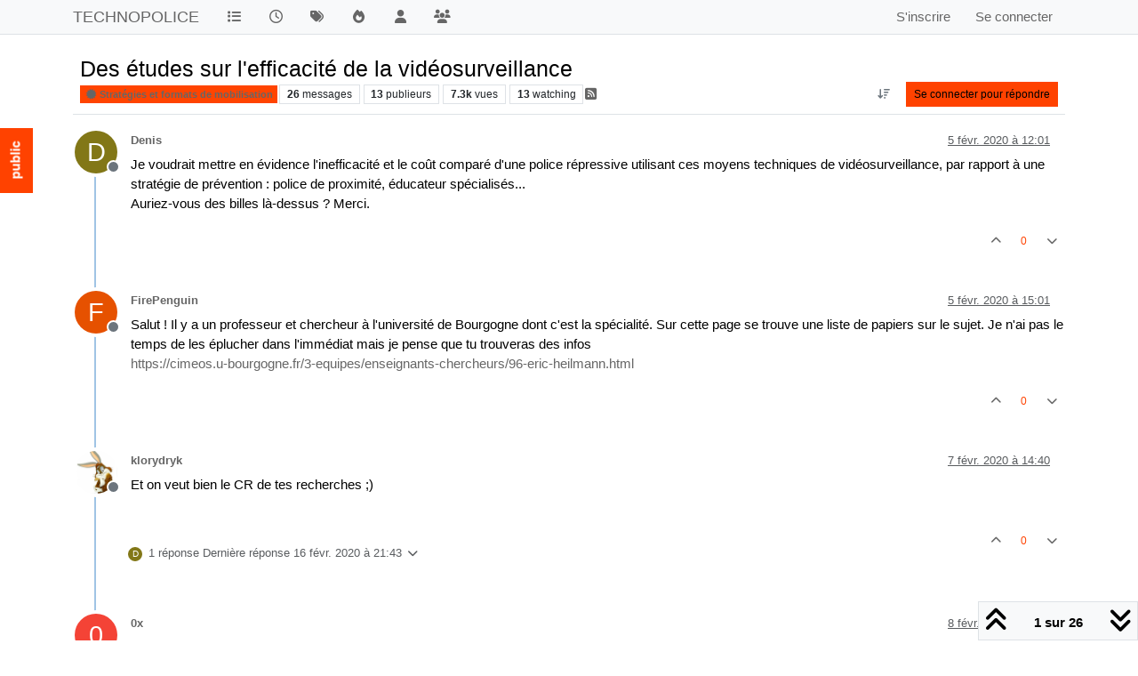

--- FILE ---
content_type: text/html; charset=utf-8
request_url: https://forum.technopolice.fr/topic/388/des-%C3%A9tudes-sur-l-efficacit%C3%A9-de-la-vid%C3%A9osurveillance/1
body_size: 52223
content:
<!DOCTYPE html>
<html lang="fr" data-dir="ltr" style="direction: ltr;">
<head>
<title>Des études sur l&#x27;efficacité de la vidéosurveillance | TECHNOPOLICE</title>
<meta name="viewport" content="width&#x3D;device-width, initial-scale&#x3D;1.0" />
	<meta name="content-type" content="text/html; charset=UTF-8" />
	<meta name="apple-mobile-web-app-capable" content="yes" />
	<meta name="mobile-web-app-capable" content="yes" />
	<meta property="og:site_name" content="TECHNOPOLICE" />
	<meta name="msapplication-badge" content="frequency=30; polling-uri=https://forum.technopolice.fr/sitemap.xml" />
	<meta name="theme-color" content="#ffffff" />
	<meta name="title" content="Des études sur l&#x27;efficacité de la vidéosurveillance" />
	<meta property="og:title" content="Des études sur l&#x27;efficacité de la vidéosurveillance" />
	<meta property="og:type" content="article" />
	<meta property="article:published_time" content="2020-02-05T12:01:48.368Z" />
	<meta property="article:modified_time" content="2022-05-07T16:53:51.926Z" />
	<meta property="article:section" content="Stratégies et formats de mobilisation" />
	<meta name="description" content="Je voudrait mettre en évidence l&#x27;inefficacité et le coût comparé d&#x27;une police répressive utilisant ces moyens techniques de vidéosurveillance, par rapport à ..." />
	<meta property="og:description" content="Je voudrait mettre en évidence l&#x27;inefficacité et le coût comparé d&#x27;une police répressive utilisant ces moyens techniques de vidéosurveillance, par rapport à ..." />
	<meta property="og:image" content="https://www.laquadrature.net/wp-content/themes/apprenti/technopolice/technologo.svg" />
	<meta property="og:image:url" content="https://www.laquadrature.net/wp-content/themes/apprenti/technopolice/technologo.svg" />
	<meta property="og:image:width" content="undefined" />
	<meta property="og:image:height" content="undefined" />
	<meta property="og:url" content="https://forum.technopolice.fr/topic/388/des-%C3%A9tudes-sur-l-efficacit%C3%A9-de-la-vid%C3%A9osurveillance/1" />
	
<link rel="stylesheet" type="text/css" href="/assets/client.css?v=0120d1ebd43" />
<link rel="icon" type="image/x-icon" href="/assets/uploads/system/favicon.ico?v&#x3D;0120d1ebd43" />
	<link rel="manifest" href="/manifest.webmanifest" crossorigin="use-credentials" />
	<link rel="search" type="application/opensearchdescription+xml" title="TECHNOPOLICE" href="/osd.xml" />
	<link rel="apple-touch-icon" href="/assets/images/touch/512.png" />
	<link rel="icon" sizes="36x36" href="/assets/images/touch/36.png" />
	<link rel="icon" sizes="48x48" href="/assets/images/touch/48.png" />
	<link rel="icon" sizes="72x72" href="/assets/images/touch/72.png" />
	<link rel="icon" sizes="96x96" href="/assets/images/touch/96.png" />
	<link rel="icon" sizes="144x144" href="/assets/images/touch/144.png" />
	<link rel="icon" sizes="192x192" href="/assets/images/touch/192.png" />
	<link rel="icon" sizes="512x512" href="/assets/images/touch/512.png" />
	<link rel="prefetch" href="/assets/src/modules/composer.js?v&#x3D;0120d1ebd43" />
	<link rel="prefetch" href="/assets/src/modules/composer/uploads.js?v&#x3D;0120d1ebd43" />
	<link rel="prefetch" href="/assets/src/modules/composer/drafts.js?v&#x3D;0120d1ebd43" />
	<link rel="prefetch" href="/assets/src/modules/composer/tags.js?v&#x3D;0120d1ebd43" />
	<link rel="prefetch" href="/assets/src/modules/composer/categoryList.js?v&#x3D;0120d1ebd43" />
	<link rel="prefetch" href="/assets/src/modules/composer/resize.js?v&#x3D;0120d1ebd43" />
	<link rel="prefetch" href="/assets/src/modules/composer/autocomplete.js?v&#x3D;0120d1ebd43" />
	<link rel="prefetch" href="/assets/templates/composer.tpl?v&#x3D;0120d1ebd43" />
	<link rel="prefetch" href="/assets/language/fr/topic.json?v&#x3D;0120d1ebd43" />
	<link rel="prefetch" href="/assets/language/fr/modules.json?v&#x3D;0120d1ebd43" />
	<link rel="prefetch" href="/assets/language/fr/tags.json?v&#x3D;0120d1ebd43" />
	<link rel="prefetch stylesheet" href="/assets/plugins/nodebb-plugin-markdown/styles/default.css" />
	<link rel="prefetch" href="/assets/language/fr/markdown.json?v&#x3D;0120d1ebd43" />
	<link rel="canonical" href="https://forum.technopolice.fr/topic/388/des-études-sur-l-efficacité-de-la-vidéosurveillance" />
	<link rel="alternate" type="application/rss+xml" href="/topic/388.rss" />
	<link rel="up" href="https://forum.technopolice.fr/category/7/stratégies-et-formats-de-mobilisation" />
	<link rel="author" href="https://forum.technopolice.fr/user/denis" />
	<link rel="next" href="https://forum.technopolice.fr/topic/388/des-études-sur-l-efficacité-de-la-vidéosurveillance?page&#x3D;2" />
	
<script>
var config = JSON.parse('{"relative_path":"","upload_url":"/assets/uploads","asset_base_url":"/assets","assetBaseUrl":"/assets","siteTitle":"TECHNOPOLICE","browserTitle":"TECHNOPOLICE","description":"","keywords":"","brand:logo":"","titleLayout":"&#123;pageTitle&#125; | &#123;browserTitle&#125;","showSiteTitle":true,"maintenanceMode":false,"postQueue":0,"minimumTitleLength":1,"maximumTitleLength":255,"minimumPostLength":0,"maximumPostLength":32767,"minimumTagsPerTopic":0,"maximumTagsPerTopic":5,"minimumTagLength":3,"maximumTagLength":15,"undoTimeout":0,"useOutgoingLinksPage":false,"allowGuestHandles":false,"allowTopicsThumbnail":true,"usePagination":false,"disableChat":false,"disableChatMessageEditing":false,"maximumChatMessageLength":1000,"socketioTransports":["polling","websocket"],"socketioOrigins":"https://forum.technopolice.fr:*","websocketAddress":"","maxReconnectionAttempts":5,"reconnectionDelay":1500,"topicsPerPage":20,"postsPerPage":20,"maximumFileSize":204800,"theme:id":"nodebb-theme-persona","theme:src":"https://maxcdn.bootstrapcdn.com/bootswatch/3.3.7/paper/bootstrap.min.css","defaultLang":"fr","userLang":"fr","loggedIn":false,"uid":-1,"cache-buster":"v=0120d1ebd43","topicPostSort":"oldest_to_newest","categoryTopicSort":"recently_replied","csrf_token":false,"searchEnabled":true,"searchDefaultInQuick":"titles","bootswatchSkin":"","composer:showHelpTab":true,"enablePostHistory":true,"timeagoCutoff":30,"timeagoCodes":["af","am","ar","az-short","az","be","bg","bs","ca","cs","cy","da","de-short","de","dv","el","en-short","en","es-short","es","et","eu","fa-short","fa","fi","fr-short","fr","gl","he","hr","hu","hy","id","is","it-short","it","ja","jv","ko","ky","lt","lv","mk","nl","no","pl","pt-br-short","pt-br","pt-short","pt","ro","rs","ru","rw","si","sk","sl","sq","sr","sv","th","tr-short","tr","uk","ur","uz","vi","zh-CN","zh-TW"],"cookies":{"enabled":false,"message":"On ne fait rien avec vos donn\xE9es","dismiss":"Je suis d&#x27;accord","link":"Politique de confidentialit\xE9","link_url":"https:&#x2F;&#x2F;www.cookiesandyou.com"},"thumbs":{"size":512},"emailPrompt":1,"useragent":{"isSafari":false},"fontawesome":{"pro":false,"styles":["solid","brands","regular"],"version":"6.7.2"},"activitypub":{"probe":0},"acpLang":"undefined","topicSearchEnabled":false,"disableCustomUserSkins":true,"defaultBootswatchSkin":"","hideSubCategories":false,"hideCategoryLastPost":false,"enableQuickReply":false,"composer-default":{},"markdown":{"highlight":1,"hljsLanguages":["common"],"theme":"default.css","defaultHighlightLanguage":"","externalMark":false},"question-and-answer":{"defaultCid_1":"off","defaultCid_10":"off","defaultCid_11":"off","defaultCid_12":"off","defaultCid_13":"off","defaultCid_14":"off","defaultCid_15":"off","defaultCid_16":"off","defaultCid_17":"off","defaultCid_18":"off","defaultCid_19":"off","defaultCid_2":"off","defaultCid_20":"off","defaultCid_21":"off","defaultCid_22":"off","defaultCid_23":"off","defaultCid_24":"off","defaultCid_25":"off","defaultCid_26":"off","defaultCid_27":"off","defaultCid_28":"off","defaultCid_29":"off","defaultCid_3":"off","defaultCid_30":"off","defaultCid_31":"off","defaultCid_32":"off","defaultCid_33":"off","defaultCid_34":"off","defaultCid_35":"off","defaultCid_36":"off","defaultCid_37":"off","defaultCid_38":"off","defaultCid_39":"off","defaultCid_4":"off","defaultCid_40":"off","defaultCid_41":"off","defaultCid_42":"off","defaultCid_43":"off","defaultCid_44":"off","defaultCid_5":"off","defaultCid_6":"off","defaultCid_7":"off","defaultCid_8":"off","defaultCid_9":"off","forceQuestions":"off"},"spam-be-gone":{}}');
var app = {
user: JSON.parse('{"uid":-1,"username":"Invité","displayname":"Invité","userslug":"","fullname":"Invité","email":"","icon:text":"?","icon:bgColor":"#aaa","groupTitle":"","groupTitleArray":[],"status":"offline","reputation":0,"email:confirmed":false,"unreadData":{"":{},"new":{},"watched":{},"unreplied":{}},"isAdmin":false,"isGlobalMod":false,"isMod":false,"privileges":{"chat":false,"chat:privileged":false,"upload:post:image":false,"upload:post:file":false,"signature":false,"invite":false,"group:create":false,"search:content":false,"search:users":false,"search:tags":false,"view:users":false,"view:tags":false,"view:groups":false,"local:login":false,"ban":false,"mute":false,"view:users:info":false},"blocks":[],"timeagoCode":"fr","offline":true,"lastRoomId":null,"isEmailConfirmSent":false}')
};
document.documentElement.style.setProperty('--panel-offset', `${localStorage.getItem('panelOffset') || 0}px`);
</script>


<style>body{font-size:15px;color:black}a{color:#666 !important}h2 a{color:black !important}.category>ul>li:not(.unread) h2 a{color:#787878}#header-menu{padding-top:1em;padding-bottom:1em}#header-menu h1{background-image:url(https://forum.technopolice.fr/assets/uploads/logo.png);background-repeat:no-repeat;padding-left:68px;font-weight:bold;color:black;letter-spacing:-0.05em}.categories>li>.content>.icon,.category>ul>li>.content>.icon{border-radius:0}.categories>li>.content>.icon:before{content:"";float:left;border-right:11px solid transparent;border-top:23px solid white;border-bottom:24px solid white;margin-top:-13px;margin-left:-13px}.categories>li>.content>.icon{float:left;width:52px;height:40px;background-color:green;margin-left:12px;padding-top:12px}.categories>li>.content>.icon:after{content:"";float:left;border-left:11px solid transparent;border-top:23px solid white;border-bottom:24px solid white;margin-left:28px;margin-top:-31px}a{color:black}.categories>li>.content>.icon>i{margin-left:3px;margin-top:1px}.prez{color:red}a:hover{color:#FF4200}.category-children{display:none !important}.btn-primary,.btn-info,.btn:focus,.btn:hover{color:black !important;background-color:#f33f21}.btn-primary.active,.btn-primary.focus,.btn-primary:active,.btn-primary:focus,.btn-primary:hover,.open>.dropdown-toggle.btn-primary{color:black;background-color:#F4AE00}.btn-info.active,.btn-info.focus,.btn-info:active,.btn-info:focus,.btn-info:hover,.open>.dropdown-toggle.btn-info{color:black;background-color:#F4AE00}.btn-primary:active{background-image:radial-gradient(circle, #f33f21 10%, #FF8B00 11%)}.text-primary{color:#FF4200}.bg-primary{color:black;background-color:#FF4200}.btn-primary{color:black;background-color:#FF4200;border-color:transparent}.btn-primary.disabled,.btn-primary.disabled.active,.btn-primary.disabled.focus,.btn-primary.disabled:active,.btn-primary.disabled:focus,.btn-primary.disabled:hover,.btn-primary[disabled],.btn-primary[disabled].active,.btn-primary[disabled].focus,.btn-primary[disabled]:active,.btn-primary[disabled]:focus,.btn-primary[disabled]:hover,fieldset[disabled] .btn-primary,fieldset[disabled] .btn-primary.active,fieldset[disabled] .btn-primary.focus,fieldset[disabled] .btn-primary:active,fieldset[disabled] .btn-primary:focus,fieldset[disabled] .btn-primary:hover{background-color:#FF4200;border-color:transparent}.btn-link{color:#FF4200;font-weight:400;border-radius:0}.dropdown-menu>.active>a,.dropdown-menu>.active>a:focus,.dropdown-menu>.active>a:hover{color:black;text-decoration:none;outline:0;background-color:#FF4200}.nav .open>a,.nav .open>a:focus,.nav .open>a:hover{background-color:#eee;border-color:#FF4200}.nav-pills>li.active>a,.nav-pills>li.active>a:focus,.nav-pills>li.active>a:hover{color:black;background-color:#FF4200}.navbar-inverse{background-color:#FF4200;border-color:transparent}.pagination>li>a,.pagination>li>span{position:relative;float:left;padding:6px 16px;line-height:1.846;text-decoration:none;color:#FF4200;background-color:black;border:1px solid #ddd;margin-left:-1px}.pagination>.active>a,.pagination>.active>a:focus,.pagination>.active>a:hover,.pagination>.active>span,.pagination>.active>span:focus,.pagination>.active>span:hover{z-index:2;color:black;background-color:#FF4200;border-color:#FF4200;cursor:default}.label-primary{background-color:#FF4200}.list-group-item.active>.badge,.nav-pills>.active>a>.badge{color:#FF4200;background-color:black}a.thumbnail.active,a.thumbnail:focus,a.thumbnail:hover{border-color:#FF4200}.progress-bar{float:left;width:0;height:100%;font-size:12px;line-height:23px;color:black;text-align:center;background-color:#FF4200;box-shadow:inset 0 -1px 0 rgba(0,0,0,0.15);transition:width .6s ease}.list-group-item.active,.list-group-item.active:focus,.list-group-item.active:hover{z-index:2;color:black;background-color:#FF4200;border-color:#FF4200}.panel-primary{border-color:#FF4200}.panel-primary>.panel-heading{color:black;background-color:#FF4200;border-color:#FF4200}.panel-primary>.panel-heading+.panel-collapse>.panel-body{border-top-color:#FF4200}.panel-primary>.panel-heading .badge{color:#FF4200;background-color:black}.panel-primary>.panel-footer+.panel-collapse>.panel-body{border-bottom-color:#FF4200}.topic [component="post/downvote"].downvoted,.topic [component="post/upvote"].upvoted{color:#FF4200}.topic .moderator-tools .favourite.btn-warning:hover,.topic .moderator-tools .follow.btn-success:hover{background:#FF4200 !important}.category>ul>li .avatar .select:hover .fa-check{border:1px solid #FF4200;color:#FF4200;opacity:1}.header .header-topic-title span{text-overflow:ellipsis;white-space:nowrap;color:#FF4200}.account .cover .indicator,.account .cover .save{display:inline-block;position:absolute;top:1em;right:2em;opacity:1;background-color:#FF4200;color:#eee;padding:.5em;font-weight:700}.groups.details [component="groups/cover"] .indicator,.groups.details [component="groups/cover"] .save{display:inline-block;position:absolute;top:1em;right:2em;opacity:1;background-color:#FF4200;color:#eee;padding:.5em;font-weight:700}.chats-list>li.bg-primary{background:#FF4200;border-bottom:0}.posts-list .posts-list-item .post-body{border-right:2px solid #FF4200;min-height:100px}html[data-dir=rtl] .posts-list .posts-list-item .post-body{border-right:none;border-left:2px solid #FF4200}.taskbar .navbar-nav li.taskbar-chat a,.taskbar .navbar-nav li.taskbar-chat a:active,.taskbar .navbar-nav li.taskbar-chat a:focus,.taskbar .navbar-nav li.taskbar-chat a:hover{border-radius:50% !important;width:50px !important;height:50px !important;line-height:50px !important;font-size:2.4rem !important;padding:0;color:black;background:#FF4200;background-size:cover}.fab{box-shadow:0 2px 5px 0 rgba(0,0,0,0.156863),0 2px 10px 0 rgba(0,0,0,0.117647);background-color:#FF4200;border:none;border-radius:50%;cursor:pointer;line-height:55.5px;vertical-align:middle;height:55.5px;width:55.5px}.bottom-sheet .dropdown-menu li.active{background-color:#FF4200;color:black}.btn-primary:focus{background-color:#FF4200}.btn-primary:active{background-color:#f33f21;background-image:radial-gradient(circle, #f33f21 10%, #FF4200 11%);background-repeat:no-repeat;background-size:1000% 1000%;box-shadow:2px 2px 4px rgba(0,0,0,0.4)}[contenteditable].form-control:focus,[type=email].form-control:focus,[type=password].form-control:focus,[type=tel].form-control:focus,[type=text].form-control:focus,input.form-control:focus,input[type=email]:focus,input[type=number]:focus,input[type=password]:focus,input[type=text]:focus,textarea.form-control:focus,textarea:focus{box-shadow:inset 0 -2px 0 #FF4200}select.form-control:focus,select:focus{box-shadow:inset 0 -2px 0 #FF4200;background-image:url([data-uri])}.radio input[type=radio]:before,.radio-inline input[type=radio]:before,input[type=radio]:before{position:absolute;left:0;top:-3px;background-color:#FF4200;-webkit-transform:scale(0);transform:scale(0)}.radio input[type=radio]:checked:after,.radio-inline input[type=radio]:checked:after,input[type=radio]:checked:after{border-color:#FF4200}.checkbox input[type=checkbox]:focus:after,.checkbox-inline input[type=checkbox]:focus:after,input[type=checkbox]:focus:after{border-color:#FF4200}.checkbox input[type=checkbox]:checked:after,.checkbox-inline input[type=checkbox]:checked:after,input[type=checkbox]:checked:after{background-color:#FF4200;border-color:#FF4200}.nav-tabs>li>a:focus:hover,.nav-tabs>li>a:hover{background-color:transparent;box-shadow:inset 0 -2px 0 #FF4200;color:#FF4200}.nav-tabs>li.active>a,.nav-tabs>li.active>a:focus{border:none;box-shadow:inset 0 -2px 0 #FF4200;color:#FF4200}.nav-tabs>li.active>a:focus:hover,.nav-tabs>li.active>a:hover{border:none;color:#FF4200}.composer .mobile-navbar{position:static;background:#FF4200;color:black;min-height:40px;margin:0;display:flex}.composer .category-selector li.active{background-color:#FF4200;color:black}a.text-info:hover{color:#F4AE00}.btn-info.active,.btn-info.focus,.btn-info:active,.btn-info:focus,.btn-info:hover,.open>.dropdown-toggle.btn-info{color:black;background-color:#F4AE00;border-color:transparent}.label-info[href]:focus,.label-info[href]:hover{background-color:#F4AE00}.alert-info .alert-link{color:#F4AE00}.page-topic{border-left:2em solid #white}.page-topic::before{content:"public";color:white;background:#FF4200;height:2em;padding:2em 1em;position:fixed;top:10em;left:-2em;font-size:1em;transform:rotate(-90deg);font-weight:bold}.page-topic-category-24{border-left:1.9em solid #FF4200}.page-topic-category-24::before{content:"privé";color:#FF4200;background:#fff;height:2em;padding:2em 1em;position:fixed;top:10em;left:-2.2em;font-size:1em;transform:rotate(-90deg);font-weight:bold}</style>

</head>
<body class="page-topic page-topic-388 page-topic-des-études-sur-l-efficacité-de-la-vidéosurveillance template-topic page-topic-category-7 page-topic-category-stratégies-et-formats-de-mobilisation parent-category-7 page-status-200 theme-persona user-guest skin-noskin">
<nav id="menu" class="slideout-menu hidden">
<section class="menu-section" data-section="navigation">
<ul class="menu-section-list text-bg-dark list-unstyled"></ul>
</section>
</nav>
<nav id="chats-menu" class="slideout-menu hidden">

</nav>
<main id="panel" class="slideout-panel">
<nav class="navbar sticky-top navbar-expand-lg bg-light header border-bottom py-0" id="header-menu" component="navbar">
<div class="container-lg justify-content-start flex-nowrap">
<div class="d-flex align-items-center me-auto" style="min-width: 0px;">
<button type="button" class="navbar-toggler border-0" id="mobile-menu">
<i class="fa fa-lg fa-fw fa-bars unread-count" ></i>
<span component="unread/icon" class="notification-icon fa fa-fw fa-book unread-count" data-content="0" data-unread-url="/unread"></span>
</button>
<div class="d-inline-flex align-items-center" style="min-width: 0px;">


<a class="navbar-brand text-truncate" href="/">
TECHNOPOLICE
</a>

</div>
</div>


<div component="navbar/title" class="visible-xs hidden">
<span></span>
</div>
<div id="nav-dropdown" class="collapse navbar-collapse d-none d-lg-block">
<ul id="main-nav" class="navbar-nav me-auto mb-2 mb-lg-0">


<li class="nav-item " title="Catégories">
<a class="nav-link navigation-link "
 href="&#x2F;categories" >

<i class="fa fa-fw fa-list" data-content=""></i>


<span class="visible-xs-inline">Catégories</span>


</a>

</li>



<li class="nav-item " title="Récent">
<a class="nav-link navigation-link "
 href="&#x2F;recent" >

<i class="fa fa-fw fa-clock-o" data-content=""></i>


<span class="visible-xs-inline">Récent</span>


</a>

</li>



<li class="nav-item " title="Mots-clés">
<a class="nav-link navigation-link "
 href="&#x2F;tags" >

<i class="fa fa-fw fa-tags" data-content=""></i>


<span class="visible-xs-inline">Mots-clés</span>


</a>

</li>



<li class="nav-item " title="Populaire">
<a class="nav-link navigation-link "
 href="&#x2F;popular" >

<i class="fa fa-fw fa-fire" data-content=""></i>


<span class="visible-xs-inline">Populaire</span>


</a>

</li>



<li class="nav-item " title="Utilisateurs">
<a class="nav-link navigation-link "
 href="&#x2F;users" >

<i class="fa fa-fw fa-user" data-content=""></i>


<span class="visible-xs-inline">Utilisateurs</span>


</a>

</li>



<li class="nav-item " title="Groupes">
<a class="nav-link navigation-link "
 href="&#x2F;groups" >

<i class="fa fa-fw fa-group" data-content=""></i>


<span class="visible-xs-inline">Groupes</span>


</a>

</li>


</ul>
<ul class="navbar-nav mb-2 mb-lg-0 hidden-xs">
<li class="nav-item">
<a href="#" id="reconnect" class="nav-link hide" title="Il semble que votre connexion à  TECHNOPOLICE ait été perdue, veuillez patienter pendant que nous vous reconnectons.">
<i class="fa fa-check"></i>
</a>
</li>
</ul>



<ul id="logged-out-menu" class="navbar-nav me-0 mb-2 mb-lg-0 align-items-center">

<li class="nav-item">
<a class="nav-link" href="/register">
<i class="fa fa-pencil fa-fw d-inline-block d-sm-none"></i>
<span>S'inscrire</span>
</a>
</li>

<li class="nav-item">
<a class="nav-link" href="/login">
<i class="fa fa-sign-in fa-fw d-inline-block d-sm-none"></i>
<span>Se connecter</span>
</a>
</li>
</ul>


</div>
</div>
</nav>
<script>
const rect = document.getElementById('header-menu').getBoundingClientRect();
const offset = Math.max(0, rect.bottom);
document.documentElement.style.setProperty('--panel-offset', offset + `px`);
</script>
<div class="container-lg pt-3" id="content">
<noscript>
<div class="alert alert-danger">
<p>
Your browser does not seem to support JavaScript. As a result, your viewing experience will be diminished, and you have been placed in <strong>read-only mode</strong>.
</p>
<p>
Please download a browser that supports JavaScript, or enable it if it's disabled (i.e. NoScript).
</p>
</div>
</noscript>
<div data-widget-area="header">

</div>
<div class="row mb-5">
<div class="topic col-lg-12" itemid="/topic/388/des-%C3%A9tudes-sur-l-efficacit%C3%A9-de-la-vid%C3%A9osurveillance/1" itemscope itemtype="https://schema.org/DiscussionForumPosting">
<meta itemprop="headline" content="Des études sur l&#x27;efficacité de la vidéosurveillance">
<meta itemprop="text" content="Des études sur l&#x27;efficacité de la vidéosurveillance">
<meta itemprop="url" content="/topic/388/des-%C3%A9tudes-sur-l-efficacit%C3%A9-de-la-vid%C3%A9osurveillance/1">
<meta itemprop="datePublished" content="2020-02-05T12:01:48.368Z">
<meta itemprop="dateModified" content="2022-05-07T16:53:51.926Z">
<div itemprop="author" itemscope itemtype="https://schema.org/Person">
<meta itemprop="name" content="Denis">
<meta itemprop="url" content="/user/denis">
</div>
<div class="topic-header sticky-top mb-3 bg-body">
<div class="d-flex flex-wrap gap-3 border-bottom p-2">
<div class="d-flex flex-column gap-2 flex-grow-1">
<h1 component="post/header" class="mb-0" itemprop="name">
<div class="topic-title d-flex">
<span class="fs-3" component="topic/title">Des études sur l&#x27;efficacité de la vidéosurveillance</span>
</div>
</h1>
<div class="topic-info d-flex gap-2 align-items-center flex-wrap">
<span component="topic/labels" class="d-flex gap-2 hidden">
<span component="topic/scheduled" class="badge badge border border-gray-300 text-body hidden">
<i class="fa fa-clock-o"></i> Planifier
</span>
<span component="topic/pinned" class="badge badge border border-gray-300 text-body hidden">
<i class="fa fa-thumb-tack"></i> Épinglé
</span>
<span component="topic/locked" class="badge badge border border-gray-300 text-body hidden">
<i class="fa fa-lock"></i> Verrouillé
</span>
<a component="topic/moved" href="/category/" class="badge badge border border-gray-300 text-body text-decoration-none hidden">
<i class="fa fa-arrow-circle-right"></i> Déplacé
</a>

</span>
<a href="/category/7/stratégies-et-formats-de-mobilisation" class="badge px-1 text-truncate text-decoration-none border" style="color: #000000;background-color: #ff4400;border-color: #ff4400!important; max-width: 70vw;">
			<i class="fa fa-fw fa-certificate"></i>
			Stratégies et formats de mobilisation
		</a>
<div data-tid="388" component="topic/tags" class="lh-1 tags tag-list d-flex flex-wrap hidden-xs hidden-empty gap-2"></div>
<div class="d-flex gap-2"><span class="badge text-body border border-gray-300 stats text-xs">
<i class="fa-regular fa-fw fa-message visible-xs-inline" title="Messages"></i>
<span component="topic/post-count" title="26" class="fw-bold">26</span>
<span class="hidden-xs text-lowercase fw-normal">Messages</span>
</span>
<span class="badge text-body border border-gray-300 stats text-xs">
<i class="fa fa-fw fa-user visible-xs-inline" title="Publieurs"></i>
<span title="13" class="fw-bold">13</span>
<span class="hidden-xs text-lowercase fw-normal">Publieurs</span>
</span>
<span class="badge text-body border border-gray-300 stats text-xs">
<i class="fa fa-fw fa-eye visible-xs-inline" title="Vues"></i>
<span class="fw-bold" title="7348">7.3k</span>
<span class="hidden-xs text-lowercase fw-normal">Vues</span>
</span>

<span class="badge text-body border border-gray-300 stats text-xs">
<i class="fa fa-fw fa-bell-o visible-xs-inline" title="Watching"></i>
<span class="fw-bold" title="7348">13</span>
<span class="hidden-xs text-lowercase fw-normal">Watching</span>
</span>
</div>

<a class="hidden-xs" target="_blank" href="/topic/388.rss"><i class="fa fa-rss-square"></i></a>


<div class="ms-auto">
<div class="topic-main-buttons float-end d-inline-block">
<span class="loading-indicator btn float-start hidden" done="0">
<span class="hidden-xs">Charger plus de messages</span> <i class="fa fa-refresh fa-spin"></i>
</span>


<div title="Trier" class="btn-group bottom-sheet hidden-xs" component="thread/sort">
<button class="btn btn-sm btn-ghost dropdown-toggle" data-bs-toggle="dropdown" aria-haspopup="true" aria-expanded="false" aria-label="Option de tri des messages, Du plus ancien au plus récent">
<i class="fa fa-fw fa-arrow-down-wide-short text-secondary"></i></button>
<ul class="dropdown-menu dropdown-menu-end p-1 text-sm" role="menu">
<li>
<a class="dropdown-item rounded-1 d-flex align-items-center gap-2" href="#" class="oldest_to_newest" data-sort="oldest_to_newest" role="menuitem">
<span class="flex-grow-1">Du plus ancien au plus récent</span>
<i class="flex-shrink-0 fa fa-fw text-secondary"></i>
</a>
</li>
<li>
<a class="dropdown-item rounded-1 d-flex align-items-center gap-2" href="#" class="newest_to_oldest" data-sort="newest_to_oldest" role="menuitem">
<span class="flex-grow-1">Du plus récent au plus ancien</span>
<i class="flex-shrink-0 fa fa-fw text-secondary"></i>
</a>
</li>
<li>
<a class="dropdown-item rounded-1 d-flex align-items-center gap-2" href="#" class="most_votes" data-sort="most_votes" role="menuitem">
<span class="flex-grow-1">Les plus votés</span>
<i class="flex-shrink-0 fa fa-fw text-secondary"></i>
</a>
</li>
</ul>
</div>
<div class="d-inline-block">

</div>
<div component="topic/reply/container" class="btn-group bottom-sheet hidden">
<a href="/compose?tid=388" class="btn btn-sm btn-primary" component="topic/reply" data-ajaxify="false" role="button"><i class="fa fa-reply visible-xs-inline"></i><span class="visible-sm-inline visible-md-inline visible-lg-inline"> Répondre</span></a>
<button type="button" class="btn btn-sm btn-primary dropdown-toggle" data-bs-toggle="dropdown" aria-haspopup="true" aria-expanded="false">
<span class="caret"></span>
</button>
<ul class="dropdown-menu dropdown-menu-end" role="menu">
<li><a class="dropdown-item" href="#" component="topic/reply-as-topic" role="menuitem">Répondre à l'aide d'un nouveau sujet</a></li>
</ul>
</div>


<a component="topic/reply/guest" href="/login" class="btn btn-sm btn-primary">Se connecter pour répondre</a>


</div>
</div>
</div>
</div>
<div class="d-flex flex-wrap gap-2 align-items-center hidden-empty " component="topic/thumb/list">
</div>
</div>
</div>



<div component="topic/deleted/message" class="alert alert-warning d-flex justify-content-between flex-wrap hidden">
<span>Ce sujet a été supprimé. Seuls les utilisateurs avec les droits d'administration peuvent le voir.</span>
<span>

</span>
</div>

<ul component="topic" class="posts timeline" data-tid="388" data-cid="7">

<li component="post" class="  topic-owner-post" data-index="0" data-pid="1203" data-uid="430" data-timestamp="1580904108368" data-username="Denis" data-userslug="denis" itemprop="comment" itemtype="http://schema.org/Comment" itemscope>
<a component="post/anchor" data-index="0" id="1"></a>
<meta itemprop="datePublished" content="2020-02-05T12:01:48.368Z">
<meta itemprop="dateModified" content="">

<div class="clearfix post-header">
<div class="icon float-start">
<a href="/user/denis">
<span title="Denis" data-uid="430" class="avatar  avatar-rounded" component="user/picture" style="--avatar-size: 48px; background-color: #827717">D</span>

<span component="user/status" class="position-absolute top-100 start-100 border border-white border-2 rounded-circle status offline"><span class="visually-hidden">Hors-ligne</span></span>

</a>
</div>
<small class="d-flex">
<div class="d-flex align-items-center gap-1 flex-wrap w-100">
<strong class="text-nowrap" itemprop="author" itemscope itemtype="https://schema.org/Person">
<meta itemprop="name" content="Denis">
<meta itemprop="url" content="/user/denis">
<a href="/user/denis" data-username="Denis" data-uid="430">Denis</a>
</strong>


<span class="visible-xs-inline-block visible-sm-inline-block visible-md-inline-block visible-lg-inline-block">

<span>

</span>
</span>
<div class="d-flex align-items-center gap-1 flex-grow-1 justify-content-end">
<span>
<i component="post/edit-indicator" class="fa fa-pencil-square edit-icon hidden"></i>
<span data-editor="" component="post/editor" class="hidden">dernière édition par  <span class="timeago" title="Invalid Date"></span></span>
<span class="visible-xs-inline-block visible-sm-inline-block visible-md-inline-block visible-lg-inline-block">
<a class="permalink text-muted" href="/post/1203"><span class="timeago" title="2020-02-05T12:01:48.368Z"></span></a>
</span>
</span>
<span class="bookmarked"><i class="fa fa-bookmark-o"></i></span>
</div>
</div>
</small>
</div>
<br />
<div class="content" component="post/content" itemprop="text">
<p dir="auto">Je voudrait mettre en évidence l'inefficacité et le coût comparé d'une police répressive utilisant ces moyens techniques de vidéosurveillance, par rapport à une stratégie de prévention : police de proximité, éducateur spécialisés...<br />
Auriez-vous des billes là-dessus ? Merci.</p>

</div>
<div class="post-footer">

<div class="clearfix">

<a component="post/reply-count" data-target-component="post/replies/container" href="#" class="threaded-replies user-select-none float-start text-muted hidden">
<span component="post/reply-count/avatars" class="avatars d-inline-flex gap-1 align-items-top hidden-xs ">


</span>
<span class="replies-count small" component="post/reply-count/text" data-replies="0">1 réponse</span>
<span class="replies-last hidden-xs small">Dernière réponse <span class="timeago" title=""></span></span>
<i class="fa fa-fw fa-chevron-down" component="post/replies/open"></i>
</a>

<small class="d-flex justify-content-end align-items-center gap-1" component="post/actions">
<!-- This partial intentionally left blank; overwritten by nodebb-plugin-reactions -->
<span class="post-tools">
<a component="post/reply" href="#" class="btn btn-sm btn-link user-select-none hidden">Répondre</a>
<a component="post/quote" href="#" class="btn btn-sm btn-link user-select-none hidden">Citer</a>
</span>


<span class="votes">
<a component="post/upvote" href="#" class="btn btn-sm btn-link ">
<i class="fa fa-chevron-up"></i>
</a>
<span class="btn btn-sm btn-link" component="post/vote-count" data-votes="0">0</span>

<a component="post/downvote" href="#" class="btn btn-sm btn-link ">
<i class="fa fa-chevron-down"></i>
</a>

</span>

<span component="post/tools" class="dropdown bottom-sheet d-inline-block hidden">
<a class="btn btn-link btn-sm dropdown-toggle" href="#" data-bs-toggle="dropdown" aria-haspopup="true" aria-expanded="false"><i class="fa fa-fw fa-ellipsis-v"></i></a>
<ul class="dropdown-menu dropdown-menu-end p-1 text-sm" role="menu"></ul>
</span>
</small>
</div>
<div component="post/replies/container"></div>
</div>

</li>




<li component="post" class="  " data-index="1" data-pid="1205" data-uid="68" data-timestamp="1580914877662" data-username="FirePenguin" data-userslug="firepenguin" itemprop="comment" itemtype="http://schema.org/Comment" itemscope>
<a component="post/anchor" data-index="1" id="2"></a>
<meta itemprop="datePublished" content="2020-02-05T15:01:17.662Z">
<meta itemprop="dateModified" content="">

<div class="clearfix post-header">
<div class="icon float-start">
<a href="/user/firepenguin">
<span title="FirePenguin" data-uid="68" class="avatar  avatar-rounded" component="user/picture" style="--avatar-size: 48px; background-color: #e65100">F</span>

<span component="user/status" class="position-absolute top-100 start-100 border border-white border-2 rounded-circle status offline"><span class="visually-hidden">Hors-ligne</span></span>

</a>
</div>
<small class="d-flex">
<div class="d-flex align-items-center gap-1 flex-wrap w-100">
<strong class="text-nowrap" itemprop="author" itemscope itemtype="https://schema.org/Person">
<meta itemprop="name" content="FirePenguin">
<meta itemprop="url" content="/user/firepenguin">
<a href="/user/firepenguin" data-username="FirePenguin" data-uid="68">FirePenguin</a>
</strong>


<span class="visible-xs-inline-block visible-sm-inline-block visible-md-inline-block visible-lg-inline-block">

<span>

</span>
</span>
<div class="d-flex align-items-center gap-1 flex-grow-1 justify-content-end">
<span>
<i component="post/edit-indicator" class="fa fa-pencil-square edit-icon hidden"></i>
<span data-editor="" component="post/editor" class="hidden">dernière édition par  <span class="timeago" title="Invalid Date"></span></span>
<span class="visible-xs-inline-block visible-sm-inline-block visible-md-inline-block visible-lg-inline-block">
<a class="permalink text-muted" href="/post/1205"><span class="timeago" title="2020-02-05T15:01:17.662Z"></span></a>
</span>
</span>
<span class="bookmarked"><i class="fa fa-bookmark-o"></i></span>
</div>
</div>
</small>
</div>
<br />
<div class="content" component="post/content" itemprop="text">
<p dir="auto">Salut ! Il y a un professeur et chercheur à l'université de Bourgogne dont c'est la spécialité. Sur cette page se trouve une liste de papiers sur le sujet. Je n'ai pas le temps de les éplucher dans l'immédiat mais je pense que tu trouveras des infos<br />
<a href="https://cimeos.u-bourgogne.fr/3-equipes/enseignants-chercheurs/96-eric-heilmann.html" rel="nofollow ugc">https://cimeos.u-bourgogne.fr/3-equipes/enseignants-chercheurs/96-eric-heilmann.html</a></p>

</div>
<div class="post-footer">

<div class="clearfix">

<a component="post/reply-count" data-target-component="post/replies/container" href="#" class="threaded-replies user-select-none float-start text-muted hidden">
<span component="post/reply-count/avatars" class="avatars d-inline-flex gap-1 align-items-top hidden-xs ">


</span>
<span class="replies-count small" component="post/reply-count/text" data-replies="0">1 réponse</span>
<span class="replies-last hidden-xs small">Dernière réponse <span class="timeago" title=""></span></span>
<i class="fa fa-fw fa-chevron-down" component="post/replies/open"></i>
</a>

<small class="d-flex justify-content-end align-items-center gap-1" component="post/actions">
<!-- This partial intentionally left blank; overwritten by nodebb-plugin-reactions -->
<span class="post-tools">
<a component="post/reply" href="#" class="btn btn-sm btn-link user-select-none hidden">Répondre</a>
<a component="post/quote" href="#" class="btn btn-sm btn-link user-select-none hidden">Citer</a>
</span>


<span class="votes">
<a component="post/upvote" href="#" class="btn btn-sm btn-link ">
<i class="fa fa-chevron-up"></i>
</a>
<span class="btn btn-sm btn-link" component="post/vote-count" data-votes="0">0</span>

<a component="post/downvote" href="#" class="btn btn-sm btn-link ">
<i class="fa fa-chevron-down"></i>
</a>

</span>

<span component="post/tools" class="dropdown bottom-sheet d-inline-block hidden">
<a class="btn btn-link btn-sm dropdown-toggle" href="#" data-bs-toggle="dropdown" aria-haspopup="true" aria-expanded="false"><i class="fa fa-fw fa-ellipsis-v"></i></a>
<ul class="dropdown-menu dropdown-menu-end p-1 text-sm" role="menu"></ul>
</span>
</small>
</div>
<div component="post/replies/container"></div>
</div>

</li>




<li component="post" class="  " data-index="2" data-pid="1232" data-uid="7" data-timestamp="1581086442815" data-username="klorydryk" data-userslug="klorydryk" itemprop="comment" itemtype="http://schema.org/Comment" itemscope>
<a component="post/anchor" data-index="2" id="3"></a>
<meta itemprop="datePublished" content="2020-02-07T14:40:42.815Z">
<meta itemprop="dateModified" content="">

<div class="clearfix post-header">
<div class="icon float-start">
<a href="/user/klorydryk">
<img title="klorydryk" data-uid="7" class="avatar  avatar-rounded" alt="klorydryk" loading="lazy" component="user/picture" src="/assets/uploads/profile/uid-7/7-profileavatar.png" style="--avatar-size: 48px;" onError="this.remove()" itemprop="image" /><span title="klorydryk" data-uid="7" class="avatar  avatar-rounded" component="user/picture" style="--avatar-size: 48px; background-color: #827717">K</span>

<span component="user/status" class="position-absolute top-100 start-100 border border-white border-2 rounded-circle status offline"><span class="visually-hidden">Hors-ligne</span></span>

</a>
</div>
<small class="d-flex">
<div class="d-flex align-items-center gap-1 flex-wrap w-100">
<strong class="text-nowrap" itemprop="author" itemscope itemtype="https://schema.org/Person">
<meta itemprop="name" content="klorydryk">
<meta itemprop="url" content="/user/klorydryk">
<a href="/user/klorydryk" data-username="klorydryk" data-uid="7">klorydryk</a>
</strong>


<span class="visible-xs-inline-block visible-sm-inline-block visible-md-inline-block visible-lg-inline-block">

<span>

</span>
</span>
<div class="d-flex align-items-center gap-1 flex-grow-1 justify-content-end">
<span>
<i component="post/edit-indicator" class="fa fa-pencil-square edit-icon hidden"></i>
<span data-editor="" component="post/editor" class="hidden">dernière édition par  <span class="timeago" title="Invalid Date"></span></span>
<span class="visible-xs-inline-block visible-sm-inline-block visible-md-inline-block visible-lg-inline-block">
<a class="permalink text-muted" href="/post/1232"><span class="timeago" title="2020-02-07T14:40:42.815Z"></span></a>
</span>
</span>
<span class="bookmarked"><i class="fa fa-bookmark-o"></i></span>
</div>
</div>
</small>
</div>
<br />
<div class="content" component="post/content" itemprop="text">
<p dir="auto">Et on veut bien le CR de tes recherches ;)</p>

</div>
<div class="post-footer">

<div class="clearfix">

<a component="post/reply-count" data-target-component="post/replies/container" href="#" class="threaded-replies user-select-none float-start text-muted ">
<span component="post/reply-count/avatars" class="avatars d-inline-flex gap-1 align-items-top hidden-xs ">

<span><span title="Denis" data-uid="430" class="avatar  avatar-rounded" component="avatar/icon" style="--avatar-size: 16px; background-color: #827717">D</span></span>


</span>
<span class="replies-count small" component="post/reply-count/text" data-replies="1">1 réponse</span>
<span class="replies-last hidden-xs small">Dernière réponse <span class="timeago" title="2020-02-16T21:43:38.799Z"></span></span>
<i class="fa fa-fw fa-chevron-down" component="post/replies/open"></i>
</a>

<small class="d-flex justify-content-end align-items-center gap-1" component="post/actions">
<!-- This partial intentionally left blank; overwritten by nodebb-plugin-reactions -->
<span class="post-tools">
<a component="post/reply" href="#" class="btn btn-sm btn-link user-select-none hidden">Répondre</a>
<a component="post/quote" href="#" class="btn btn-sm btn-link user-select-none hidden">Citer</a>
</span>


<span class="votes">
<a component="post/upvote" href="#" class="btn btn-sm btn-link ">
<i class="fa fa-chevron-up"></i>
</a>
<span class="btn btn-sm btn-link" component="post/vote-count" data-votes="0">0</span>

<a component="post/downvote" href="#" class="btn btn-sm btn-link ">
<i class="fa fa-chevron-down"></i>
</a>

</span>

<span component="post/tools" class="dropdown bottom-sheet d-inline-block hidden">
<a class="btn btn-link btn-sm dropdown-toggle" href="#" data-bs-toggle="dropdown" aria-haspopup="true" aria-expanded="false"><i class="fa fa-fw fa-ellipsis-v"></i></a>
<ul class="dropdown-menu dropdown-menu-end p-1 text-sm" role="menu"></ul>
</span>
</small>
</div>
<div component="post/replies/container"></div>
</div>

</li>




<li component="post" class="  " data-index="3" data-pid="1236" data-uid="360" data-timestamp="1581173569746" data-username="0x" data-userslug="0x" itemprop="comment" itemtype="http://schema.org/Comment" itemscope>
<a component="post/anchor" data-index="3" id="4"></a>
<meta itemprop="datePublished" content="2020-02-08T14:52:49.746Z">
<meta itemprop="dateModified" content="">

<div class="clearfix post-header">
<div class="icon float-start">
<a href="/user/0x">
<span title="0x" data-uid="360" class="avatar  avatar-rounded" component="user/picture" style="--avatar-size: 48px; background-color: #f44336">0</span>

<span component="user/status" class="position-absolute top-100 start-100 border border-white border-2 rounded-circle status offline"><span class="visually-hidden">Hors-ligne</span></span>

</a>
</div>
<small class="d-flex">
<div class="d-flex align-items-center gap-1 flex-wrap w-100">
<strong class="text-nowrap" itemprop="author" itemscope itemtype="https://schema.org/Person">
<meta itemprop="name" content="0x">
<meta itemprop="url" content="/user/0x">
<a href="/user/0x" data-username="0x" data-uid="360">0x</a>
</strong>


<span class="visible-xs-inline-block visible-sm-inline-block visible-md-inline-block visible-lg-inline-block">

<span>

</span>
</span>
<div class="d-flex align-items-center gap-1 flex-grow-1 justify-content-end">
<span>
<i component="post/edit-indicator" class="fa fa-pencil-square edit-icon hidden"></i>
<span data-editor="" component="post/editor" class="hidden">dernière édition par  <span class="timeago" title="Invalid Date"></span></span>
<span class="visible-xs-inline-block visible-sm-inline-block visible-md-inline-block visible-lg-inline-block">
<a class="permalink text-muted" href="/post/1236"><span class="timeago" title="2020-02-08T14:52:49.746Z"></span></a>
</span>
</span>
<span class="bookmarked"><i class="fa fa-bookmark-o"></i></span>
</div>
</div>
</small>
</div>
<br />
<div class="content" component="post/content" itemprop="text">
<p dir="auto">Quelques éléments pour défricher le sujet :</p>
<p dir="auto">Dès 2008, un représentant de Scotland Yard déclarait au sujet des nombreuses caméras de Londres :</p>
<blockquote>
<p dir="auto">« Billions of pounds has been spent on kit, but no thought has gone into how the police are going to use the images and how they will be used in court. It's been an utter fiasco: only 3% of crimes were solved by CCTV. »<br />
(Des millions de £ ont été dépensées [pour ce système], mais personne n'a pensé à comment la police allait utiliser les images, ou à leur utilisation en justice. Ça a été un fiasco complet : seulement 3 % des infractions ont été résolues grâce à la vidéosurveillance.)</p>
</blockquote>
<p dir="auto">L'année suivante, la Metropolitan Police estimait cette efficacité à une infraction résolue pour 1000 caméras installées, dans un article de The Independant.</p>
<p dir="auto">En France, en 2011, la Cour des comptes pointait du doigt plusieurs problèmes depuis les autorisations jusqu'à l'évaluation de terrain. Extraits de 2 articles du Monde :</p>
<blockquote>
<p dir="auto">« [La Commission départementale de vidéoprotection] ne se rend jamais sur place. De fait, elle n’a aucune marge d’appréciation et son rôle est exclusivement formel : elle s’assure que le formulaire de demande est correctement rempli et que les pièces exigées sont jointes.</p>
</blockquote>
<blockquote>
<p dir="auto">La préfecture “oublie” aussi régulièrement de rappeler les règles de vigilance “quant à la qualité des personnes chargées de l’exploitation du système de surveillance ou visionnant les images”.</p>
</blockquote>
<blockquote>
<p dir="auto">La ville [de Lyon] a évalué l’efficacité du dispositif dans 57 zones, surveillées et non surveillées. Dans les premières, la délinquance a diminué de 23,5% en trois ans. Dans les secondes, de 21,9%. La différence n’est donc pas significative. Et parmi les délits élucidés, une quantité négligeable l’ont été grâce à l’usage de caméras.</p>
</blockquote>
<blockquote>
<p dir="auto">[...] les statistiques départementales présentent parfois une grande instabilité, qui peut faire douter de leur fiabilité.</p>
</blockquote>
<blockquote>
<p dir="auto">[...] dans le Haut-Rhin, où une baisse de 12,2 % en 2008 a laissé place à une hausse de 14,6 % l'année suivante. Ce phénomène a été observé en Gironde, dans la Manche, le Morbihan, l'Orne, l'Oise, l'Ain, en Ille-et-Vilaine, Haute-Corse et Savoie.</p>
</blockquote>
<blockquote>
<p dir="auto">[...] la Cour estime le coût d’une caméra à 7400 euros par an. Au total, les dépenses de fonctionnement représentent 300 millions d’euros chaque année, supportées par les collectivités territoriales. »</p>
</blockquote>
<p dir="auto">Un constat partagé la même années par les chambres régionales, d'après InternetActu :</p>
<blockquote>
<p dir="auto">Les rapports des Cours des comptes régionales sur ces questions, par exemple à Saint-Étienne en 2010, montrent combien l’efficacité est dérisoire. Pour un coût de 1,3 million d’euros annuels, le taux de faits « repérés ou élucidés » culmine à 2 % sur l’année. À Lyon, à la même époque, un autre rapport montrait que pour un coût de 2,7 à 3 millions par an, c’est seulement 0,7 à 1,6 % des faits délictueux sur la voie publique qui ont recours aux images de vidéosurveillance. Nice (ville emblématique puisque grande ville la mieux équipée avec une caméra pour 600 habitants), le taux de participation à l’élucidation serait de 1,2 %, pour un coût en constante augmentation qui devrait dépasser les 17 millions d’euros annuels en 2018 !</p>
</blockquote>
<p dir="auto">Dans un dossier de La gazette des communes en 2014, le sociologue Tanguy Le Goff remarque des problèmes méthodologiques dans la communication des mairies</p>
<blockquote>
<p dir="auto">Ce sont systématiquement des statistiques globales sur la délinquance. Or aucune ville n’est en mesure d’affirmer qu’une baisse de la criminalité est due à ses caméras de surveillance, à sa police municipale, ou, par exemple, à ses actions de médiation. Aucune n’a mesuré les éventuels déplacements de la criminalité : dans l’espace, de cibles ou tactiques.</p>
</blockquote>
<p dir="auto">Le chercheur Laurent Mucchielli avance plusieurs élements dans son étude sur Le bluff de la vidéosurveillance et dans les interviews. Estimant l'ensemble du dispositif à « au moins 150 000 caméras de rue, et plus de 1,5 million de caméras filmant les lieux «ouverts au public » (2018), il évoque notamment le décalage entre la communication et la réalité</p>
<blockquote>
<p dir="auto">Si cela peut être utile, l’apport de la caméra n’est presque jamais déterminant à lui seul. A Marseille, la préfecture de police a demandé aux services de police de faire des statistiques pour savoir dans combien de cas la vidéo avait été inutile, utiles ou déterminante. Sur la dernière année étudiée, on constate qu’il y a 105 faits vraiment élucidés grâce à la vidéosurveillance. Concrètement, ça veut dire que tous les trois jours, les médias locaux peuvent recevoir un communiqué de presse triomphateur de la mairie pour annoncer que grâce à la vidéosurveillance telle infraction a été élucidée. Mais la vraie question est la suivante : ce sont 105 faits d’accord, mais par rapport à combien de faits se commettant globalement dans la ville dans toute l’année ? Et là, la réalité est toute autre puisque la police nationale traite près de 60 000 faits de voie publique par an à Marseille !</p>
</blockquote>
<blockquote>
<p dir="auto">En matière de délinquance de voie publique « ordinaire » (vols, rixes, dégradations, infractions routières, etc.), je montre d’abord que la contribution des images de vidéosurveillance aux enquêtes des policiers ou des gendarmes n’est évidemment pas nulle, mais qu’elle est marginale. Sur une commune et sur une année entière, les images jouant un rôle important - je ne dis même pas décisif - ne sont présentes que dans 1 à 3% du total des enquêtes. Et bien que cela fournisse des faits divers pour la communication politique et la presse, la vidéosurveillance n'a pas d’impact global sur le niveau des problèmes.</p>
</blockquote>
<p dir="auto">Dans un podcast (France Inter), il évoque aussi le déplacement de la "délinquance" (connu sous le nom d'"effet plumeau")</p>
<blockquote>
<p dir="auto">Ensuite, la vidéosurveillance conduit souvent à un simple déplacement de la délinquance. A titre d’exemple, le trafic de stupéfiants, qui se déroulait là où des caméras ont été installées, se déplace de quelques rues. En clair, le problème reste entier, il ne se déroule simplement plus au même endroit.</p>
</blockquote>
<p dir="auto">Il pointe un sondage effectué dans le cadre de l'étude :</p>
<blockquote>
<p dir="auto">sur un échantillon de 800 personnes, nous avons demandé aux habitants quelles étaient, selon eux, les actions à privilégier en matière de prévention et de sécurité. Ils étaient près de la moitié à juger qu'il faudrait en priorité « lutter contre l'échec scolaire », et plus de 40%  à penser qu'il conviendrait de « développer la prévention auprès des jeunes ». Moins de 23% privilégiaient la vidéosurveillance, et autant voulaient recruter davantage de policiers.</p>
</blockquote>
<p dir="auto">Il n'est pas plus enthousiaste avec la VSA :</p>
<blockquote>
<p dir="auto">On sait que la détection en direct ne marche pas bien alors on prétend qu’il existe une «vidéosurveillance intelligente» aidée par des logiciels. C’est pour faire du commerce. Et l’étape suivante est déjà prête : les drones. C’est l’alliance des intérêts politiques et des intérêts commerciaux qui assure le succès de la vidéosurveillance.</p>
</blockquote>
<p dir="auto">Il regroupe aussi une liste de rapports et d'articles sur son site :<br />
<a href="https://www.laurent-mucchielli.org/index.php?post/2010/04/30/Videosurveillance-%3A-le-dossier" rel="nofollow ugc">https://www.laurent-mucchielli.org/index.php?post/2010/04/30/Videosurveillance-%3A-le-dossier</a></p>
<p dir="auto">Le seul rapport officiel pro-vidéosurveillance en France (Rapport sur l’efficacité de la vidéoprotection, de MM. Jean-Pierre Sallaz, Philippe Debrosse, Dominique Han, pour le ministère de l’intérieur, de l’outre-mer et des collectivités territoriales - juillet 2009) serait d'ailleurs truffé d'erreurs méthodologiques, selon Tanguy Le Goff et Eric Heilmann.</p>
<p dir="auto">Après, une comparaison sur le terrain semble difficile. <a href="https://www.iau-idf.fr/fileadmin/NewEtudes/Etude_550/Synthese_video_esp_public.pdf" rel="nofollow ugc">Un rapport de 2008</a> tente de faire une synthèse des éléments d'évaluation disponibles à l'époque. Il y a <a href="https://halshs.archives-ouvertes.fr/tel-01934594/document" rel="nofollow ugc">cette thèse « résultats et enseignements de l'étude d’un programme de vidéosurveillance de la Ville de Montpellier</a>. Des évaluations ont eu lieu <a href="https://cortecs.org/wp-content/uploads/2014/02/Evaluation_de_l_impact_de_la_videosurveillance_sur_la_securisation_des_TC_en_IdF.pdf" rel="nofollow ugc">dans les transports en Ile de France</a> et <a href="https://www.grenoble.fr/cms_viewFile.php?idtf=3979&amp;path=GRENOBLE-Video-Rapport-final-v08.pdf" rel="nofollow ugc">dans 3 secteurs de Grenoble en 2013</a>. Mais on se heurte toujours au même problème des causes multiples :</p>
<blockquote>
<p dir="auto">Ainsi  globalement,  la  vidéosurveillance  semblerait participer  au  renforcement  de  la  sécurité. Toutefois il faut remarquer que de nombreuses autres actions ont  été menées dans le cadre des dispositifs  institutionnels  de  sécurité  et  de  politique  de  la  ville,  basés  sur  une  coproduction  de sécurité  alliant  la  prévention,  la  dissuasion  et  la  sanction  adossée  à  la  réparation  et  à  la réinsertion. La présence humaine dans l’espace public (Agents Locaux de Médiation Sociale16) et dans  les  transports  collectifs  (agents  d’ambiance)  a  été  augmentée,  et  des  investissements techniques  développés.</p>
</blockquote>
<p dir="auto">(extrait de l'étude menée dans les transports parisiens)</p>
<p dir="auto">Mais quelques villes ont limité le développement de caméras, comme Grenoble, ou <a href="https://forum.technopolice.fr/topic/15/issy-les-moulineaux-d%C3%A9monstration-inverse">Issy-les-Moulineaux</a>. Avec 450 animateurs et médiateurs et un budget culture-loisirs-animation de 10M€, soit le coût d'une police municipale d'une ville de cette taille, cette commune de près de 70 000 habitants est classée parmi les plus sûres du département.</p>
<p dir="auto">Sources :</p>
<p dir="auto"><a href="https://www.theguardian.com/uk/2008/may/06/ukcrime1" rel="nofollow ugc">https://www.theguardian.com/uk/2008/may/06/ukcrime1</a><br />
<a href="https://www.dailymail.co.uk/news/article-564240/Billions-spent-CCTV-failed-cut-crime-led-utter-fiasco-says-Scotland-Yard-surveillance-chief.html" rel="nofollow ugc">https://www.dailymail.co.uk/news/article-564240/Billions-spent-CCTV-failed-cut-crime-led-utter-fiasco-says-Scotland-Yard-surveillance-chief.html</a><br />
<a href="https://www.independent.co.uk/news/uk/crime/cctv-in-the-spotlight-one-crime-solved-for-every-1000-cameras-1776774.html" rel="nofollow ugc">https://www.independent.co.uk/news/uk/crime/cctv-in-the-spotlight-one-crime-solved-for-every-1000-cameras-1776774.html</a><br />
<a href="https://www.cairn.info/revue-apres-demain-2010-4-page-28.htm" rel="nofollow ugc">https://www.cairn.info/revue-apres-demain-2010-4-page-28.htm</a><br />
<a href="https://www.lemonde.fr/blog/bugbrother/2011/07/14/la-cour-des-comptes-enterre-la-videosurveillance/https://www.lemonde.fr/politique/article/2011/07/07/claude-gueant-furieux-contre-un-rapport-de-la-cour-des-comptes_1545721_823448.html" rel="nofollow ugc">https://www.lemonde.fr/blog/bugbrother/2011/07/14/la-cour-des-comptes-enterre-la-videosurveillance/https://www.lemonde.fr/politique/article/2011/07/07/claude-gueant-furieux-contre-un-rapport-de-la-cour-des-comptes_1545721_823448.html</a><br />
<a href="https://www.lesinrocks.com/2011/07/07/actualite/actualite/videosurveillance-les-cinq-tacles-de-la-cour-des-comptes/" rel="nofollow ugc">https://www.lesinrocks.com/2011/07/07/actualite/actualite/videosurveillance-les-cinq-tacles-de-la-cour-des-comptes/</a><br />
<a href="https://www.lagazettedescommunes.com/dossiers/faut-il-developper-la-videosurveillance/" rel="nofollow ugc">https://www.lagazettedescommunes.com/dossiers/faut-il-developper-la-videosurveillance/</a><br />
<a href="https://www.franceculture.fr/emissions/superfail/la-videosurveillance-un-vrai-bluff" rel="nofollow ugc">https://www.franceculture.fr/emissions/superfail/la-videosurveillance-un-vrai-bluff</a><br />
<a href="https://www.liberation.fr/france/2018/03/23/laurent-mucchielli-la-videosurveillance-conduit-souvent-a-un-simple-deplacement-de-la-delinquance_1638345" rel="nofollow ugc">https://www.liberation.fr/france/2018/03/23/laurent-mucchielli-la-videosurveillance-conduit-souvent-a-un-simple-deplacement-de-la-delinquance_1638345</a><br />
<a href="https://www.slate.fr/story/165674/bluff-videosurveillance-limites-mucchielli" rel="nofollow ugc">https://www.slate.fr/story/165674/bluff-videosurveillance-limites-mucchielli</a><br />
<a href="https://www.lemonde.fr/blog/internetactu/2018/06/02/videosurveillance-paradigme-du-technosolutionnisme/" rel="nofollow ugc">https://www.lemonde.fr/blog/internetactu/2018/06/02/videosurveillance-paradigme-du-technosolutionnisme/</a><br />
<a href="https://www.franceinter.fr/emissions/l-interview/l-interview-26-mai-2018" rel="nofollow ugc">https://www.franceinter.fr/emissions/l-interview/l-interview-26-mai-2018</a><br />
<a href="http://www.internetactu.net/2018/06/01/videosurveillance-ou-avons-nous-failli/" rel="nofollow ugc">http://www.internetactu.net/2018/06/01/videosurveillance-ou-avons-nous-failli/</a><br />
<a href="https://usbeketrica.com/article/la-pretendue-demande-de-videosurveillance-est-une-construction-politique" rel="nofollow ugc">https://usbeketrica.com/article/la-pretendue-demande-de-videosurveillance-est-une-construction-politique</a><br />
<a href="https://www.ladepeche.fr/article/2018/10/08/2884062-laurent-mucchielli-sociologue-decalage-important-entre-promesses-resultats.html" rel="nofollow ugc">https://www.ladepeche.fr/article/2018/10/08/2884062-laurent-mucchielli-sociologue-decalage-important-entre-promesses-resultats.html</a><br />
<a href="https://numerolambda.wordpress.com/2009/10/05/rapport-videoprotection-bidon/" rel="nofollow ugc">https://numerolambda.wordpress.com/2009/10/05/rapport-videoprotection-bidon/</a><br />
<a href="https://www.lemonde.fr/blog/bugbrother/2009/11/13/un-rapport-prouve-linefficacite-de-la-videosurveillance/" rel="nofollow ugc">https://www.lemonde.fr/blog/bugbrother/2009/11/13/un-rapport-prouve-linefficacite-de-la-videosurveillance/</a><br />
<a href="https://blog.mondediplo.net/2009-10-19-Videosurveillance-un-rapport-aux-ordres" rel="nofollow ugc">https://blog.mondediplo.net/2009-10-19-Videosurveillance-un-rapport-aux-ordres</a></p>

</div>
<div class="post-footer">

<div class="clearfix">

<a component="post/reply-count" data-target-component="post/replies/container" href="#" class="threaded-replies user-select-none float-start text-muted ">
<span component="post/reply-count/avatars" class="avatars d-inline-flex gap-1 align-items-top hidden-xs ">

<span><img title="klorydryk" data-uid="7" class="avatar  avatar-rounded" alt="klorydryk" loading="lazy" component="avatar/picture" src="/assets/uploads/profile/uid-7/7-profileavatar.png" style="--avatar-size: 16px;" onError="this.remove()" itemprop="image" /><span title="klorydryk" data-uid="7" class="avatar  avatar-rounded" component="avatar/icon" style="--avatar-size: 16px; background-color: #827717">K</span></span>

<span><span title="eda" data-uid="40" class="avatar  avatar-rounded" component="avatar/icon" style="--avatar-size: 16px; background-color: #3f51b5">E</span></span>

<span><span title="CSS" data-uid="732" class="avatar  avatar-rounded" component="avatar/icon" style="--avatar-size: 16px; background-color: #827717">C</span></span>


</span>
<span class="replies-count small" component="post/reply-count/text" data-replies="3">3 réponses</span>
<span class="replies-last hidden-xs small">Dernière réponse <span class="timeago" title="2020-02-10T09:16:56.349Z"></span></span>
<i class="fa fa-fw fa-chevron-down" component="post/replies/open"></i>
</a>

<small class="d-flex justify-content-end align-items-center gap-1" component="post/actions">
<!-- This partial intentionally left blank; overwritten by nodebb-plugin-reactions -->
<span class="post-tools">
<a component="post/reply" href="#" class="btn btn-sm btn-link user-select-none hidden">Répondre</a>
<a component="post/quote" href="#" class="btn btn-sm btn-link user-select-none hidden">Citer</a>
</span>


<span class="votes">
<a component="post/upvote" href="#" class="btn btn-sm btn-link ">
<i class="fa fa-chevron-up"></i>
</a>
<span class="btn btn-sm btn-link" component="post/vote-count" data-votes="0">0</span>

<a component="post/downvote" href="#" class="btn btn-sm btn-link ">
<i class="fa fa-chevron-down"></i>
</a>

</span>

<span component="post/tools" class="dropdown bottom-sheet d-inline-block hidden">
<a class="btn btn-link btn-sm dropdown-toggle" href="#" data-bs-toggle="dropdown" aria-haspopup="true" aria-expanded="false"><i class="fa fa-fw fa-ellipsis-v"></i></a>
<ul class="dropdown-menu dropdown-menu-end p-1 text-sm" role="menu"></ul>
</span>
</small>
</div>
<div component="post/replies/container"></div>
</div>

</li>




<li component="post" class="  " data-index="4" data-pid="1243" data-uid="7" data-timestamp="1581326216349" data-username="klorydryk" data-userslug="klorydryk" itemprop="comment" itemtype="http://schema.org/Comment" itemscope>
<a component="post/anchor" data-index="4" id="5"></a>
<meta itemprop="datePublished" content="2020-02-10T09:16:56.349Z">
<meta itemprop="dateModified" content="">

<div class="clearfix post-header">
<div class="icon float-start">
<a href="/user/klorydryk">
<img title="klorydryk" data-uid="7" class="avatar  avatar-rounded" alt="klorydryk" loading="lazy" component="user/picture" src="/assets/uploads/profile/uid-7/7-profileavatar.png" style="--avatar-size: 48px;" onError="this.remove()" itemprop="image" /><span title="klorydryk" data-uid="7" class="avatar  avatar-rounded" component="user/picture" style="--avatar-size: 48px; background-color: #827717">K</span>

<span component="user/status" class="position-absolute top-100 start-100 border border-white border-2 rounded-circle status offline"><span class="visually-hidden">Hors-ligne</span></span>

</a>
</div>
<small class="d-flex">
<div class="d-flex align-items-center gap-1 flex-wrap w-100">
<strong class="text-nowrap" itemprop="author" itemscope itemtype="https://schema.org/Person">
<meta itemprop="name" content="klorydryk">
<meta itemprop="url" content="/user/klorydryk">
<a href="/user/klorydryk" data-username="klorydryk" data-uid="7">klorydryk</a>
</strong>


<span class="visible-xs-inline-block visible-sm-inline-block visible-md-inline-block visible-lg-inline-block">

<a component="post/parent" class="btn btn-sm btn-ghost py-0 px-1 text-xs hidden-xs" data-topid="1236" href="/post/1236"><i class="fa fa-reply"></i> @0x</a>

<span>

</span>
</span>
<div class="d-flex align-items-center gap-1 flex-grow-1 justify-content-end">
<span>
<i component="post/edit-indicator" class="fa fa-pencil-square edit-icon hidden"></i>
<span data-editor="" component="post/editor" class="hidden">dernière édition par  <span class="timeago" title="Invalid Date"></span></span>
<span class="visible-xs-inline-block visible-sm-inline-block visible-md-inline-block visible-lg-inline-block">
<a class="permalink text-muted" href="/post/1243"><span class="timeago" title="2020-02-10T09:16:56.349Z"></span></a>
</span>
</span>
<span class="bookmarked"><i class="fa fa-bookmark-o"></i></span>
</div>
</div>
</small>
</div>
<br />
<div class="content" component="post/content" itemprop="text">
<p dir="auto"><a class="plugin-mentions-user plugin-mentions-a" href="/user/0x" aria-label="Profile: 0x">@<bdi>0x</bdi></a> joli résumé, merci ! &lt;3</p>

</div>
<div class="post-footer">

<div class="clearfix">

<a component="post/reply-count" data-target-component="post/replies/container" href="#" class="threaded-replies user-select-none float-start text-muted hidden">
<span component="post/reply-count/avatars" class="avatars d-inline-flex gap-1 align-items-top hidden-xs ">


</span>
<span class="replies-count small" component="post/reply-count/text" data-replies="0">1 réponse</span>
<span class="replies-last hidden-xs small">Dernière réponse <span class="timeago" title=""></span></span>
<i class="fa fa-fw fa-chevron-down" component="post/replies/open"></i>
</a>

<small class="d-flex justify-content-end align-items-center gap-1" component="post/actions">
<!-- This partial intentionally left blank; overwritten by nodebb-plugin-reactions -->
<span class="post-tools">
<a component="post/reply" href="#" class="btn btn-sm btn-link user-select-none hidden">Répondre</a>
<a component="post/quote" href="#" class="btn btn-sm btn-link user-select-none hidden">Citer</a>
</span>


<span class="votes">
<a component="post/upvote" href="#" class="btn btn-sm btn-link ">
<i class="fa fa-chevron-up"></i>
</a>
<span class="btn btn-sm btn-link" component="post/vote-count" data-votes="0">0</span>

<a component="post/downvote" href="#" class="btn btn-sm btn-link ">
<i class="fa fa-chevron-down"></i>
</a>

</span>

<span component="post/tools" class="dropdown bottom-sheet d-inline-block hidden">
<a class="btn btn-link btn-sm dropdown-toggle" href="#" data-bs-toggle="dropdown" aria-haspopup="true" aria-expanded="false"><i class="fa fa-fw fa-ellipsis-v"></i></a>
<ul class="dropdown-menu dropdown-menu-end p-1 text-sm" role="menu"></ul>
</span>
</small>
</div>
<div component="post/replies/container"></div>
</div>

</li>




<li component="post" class="  " data-index="5" data-pid="1245" data-uid="431" data-timestamp="1581330900259" data-username="Alouette" data-userslug="alouette" itemprop="comment" itemtype="http://schema.org/Comment" itemscope>
<a component="post/anchor" data-index="5" id="6"></a>
<meta itemprop="datePublished" content="2020-02-10T10:35:00.259Z">
<meta itemprop="dateModified" content="">

<div class="clearfix post-header">
<div class="icon float-start">
<a href="/user/alouette">
<img title="Alouette" data-uid="431" class="avatar  avatar-rounded" alt="Alouette" loading="lazy" component="user/picture" src="/assets/uploads/profile/uid-431/431-profileavatar.png" style="--avatar-size: 48px;" onError="this.remove()" itemprop="image" /><span title="Alouette" data-uid="431" class="avatar  avatar-rounded" component="user/picture" style="--avatar-size: 48px; background-color: #827717">A</span>

<span component="user/status" class="position-absolute top-100 start-100 border border-white border-2 rounded-circle status offline"><span class="visually-hidden">Hors-ligne</span></span>

</a>
</div>
<small class="d-flex">
<div class="d-flex align-items-center gap-1 flex-wrap w-100">
<strong class="text-nowrap" itemprop="author" itemscope itemtype="https://schema.org/Person">
<meta itemprop="name" content="Alouette">
<meta itemprop="url" content="/user/alouette">
<a href="/user/alouette" data-username="Alouette" data-uid="431">Alouette</a>
</strong>


<span class="visible-xs-inline-block visible-sm-inline-block visible-md-inline-block visible-lg-inline-block">

<span>

</span>
</span>
<div class="d-flex align-items-center gap-1 flex-grow-1 justify-content-end">
<span>
<i component="post/edit-indicator" class="fa fa-pencil-square edit-icon hidden"></i>
<span data-editor="" component="post/editor" class="hidden">dernière édition par  <span class="timeago" title="Invalid Date"></span></span>
<span class="visible-xs-inline-block visible-sm-inline-block visible-md-inline-block visible-lg-inline-block">
<a class="permalink text-muted" href="/post/1245"><span class="timeago" title="2020-02-10T10:35:00.259Z"></span></a>
</span>
</span>
<span class="bookmarked"><i class="fa fa-bookmark-o"></i></span>
</div>
</div>
</small>
</div>
<br />
<div class="content" component="post/content" itemprop="text">
<p dir="auto">Trop bien merci pour le taf !</p>

</div>
<div class="post-footer">

<div class="clearfix">

<a component="post/reply-count" data-target-component="post/replies/container" href="#" class="threaded-replies user-select-none float-start text-muted hidden">
<span component="post/reply-count/avatars" class="avatars d-inline-flex gap-1 align-items-top hidden-xs ">


</span>
<span class="replies-count small" component="post/reply-count/text" data-replies="0">1 réponse</span>
<span class="replies-last hidden-xs small">Dernière réponse <span class="timeago" title=""></span></span>
<i class="fa fa-fw fa-chevron-down" component="post/replies/open"></i>
</a>

<small class="d-flex justify-content-end align-items-center gap-1" component="post/actions">
<!-- This partial intentionally left blank; overwritten by nodebb-plugin-reactions -->
<span class="post-tools">
<a component="post/reply" href="#" class="btn btn-sm btn-link user-select-none hidden">Répondre</a>
<a component="post/quote" href="#" class="btn btn-sm btn-link user-select-none hidden">Citer</a>
</span>


<span class="votes">
<a component="post/upvote" href="#" class="btn btn-sm btn-link ">
<i class="fa fa-chevron-up"></i>
</a>
<span class="btn btn-sm btn-link" component="post/vote-count" data-votes="0">0</span>

<a component="post/downvote" href="#" class="btn btn-sm btn-link ">
<i class="fa fa-chevron-down"></i>
</a>

</span>

<span component="post/tools" class="dropdown bottom-sheet d-inline-block hidden">
<a class="btn btn-link btn-sm dropdown-toggle" href="#" data-bs-toggle="dropdown" aria-haspopup="true" aria-expanded="false"><i class="fa fa-fw fa-ellipsis-v"></i></a>
<ul class="dropdown-menu dropdown-menu-end p-1 text-sm" role="menu"></ul>
</span>
</small>
</div>
<div component="post/replies/container"></div>
</div>

</li>




<li component="post" class="  " data-index="6" data-pid="1340" data-uid="40" data-timestamp="1581680183055" data-username="eda" data-userslug="eda" itemprop="comment" itemtype="http://schema.org/Comment" itemscope>
<a component="post/anchor" data-index="6" id="7"></a>
<meta itemprop="datePublished" content="2020-02-14T11:36:23.055Z">
<meta itemprop="dateModified" content="">

<div class="clearfix post-header">
<div class="icon float-start">
<a href="/user/eda">
<span title="eda" data-uid="40" class="avatar  avatar-rounded" component="user/picture" style="--avatar-size: 48px; background-color: #3f51b5">E</span>

<span component="user/status" class="position-absolute top-100 start-100 border border-white border-2 rounded-circle status offline"><span class="visually-hidden">Hors-ligne</span></span>

</a>
</div>
<small class="d-flex">
<div class="d-flex align-items-center gap-1 flex-wrap w-100">
<strong class="text-nowrap" itemprop="author" itemscope itemtype="https://schema.org/Person">
<meta itemprop="name" content="eda">
<meta itemprop="url" content="/user/eda">
<a href="/user/eda" data-username="eda" data-uid="40">eda</a>
</strong>


<a href="/groups/marseille" class="badge rounded-1 text-uppercase text-truncate" style="max-width: 150px;color:#ffffff;background-color: #3db8ff;"><i class="fa hidden"></i><span class="badge-text">Marseille</span></a>



<span class="visible-xs-inline-block visible-sm-inline-block visible-md-inline-block visible-lg-inline-block">

<a component="post/parent" class="btn btn-sm btn-ghost py-0 px-1 text-xs hidden-xs" data-topid="1236" href="/post/1236"><i class="fa fa-reply"></i> @0x</a>

<span>

</span>
</span>
<div class="d-flex align-items-center gap-1 flex-grow-1 justify-content-end">
<span>
<i component="post/edit-indicator" class="fa fa-pencil-square edit-icon hidden"></i>
<span data-editor="" component="post/editor" class="hidden">dernière édition par  <span class="timeago" title="Invalid Date"></span></span>
<span class="visible-xs-inline-block visible-sm-inline-block visible-md-inline-block visible-lg-inline-block">
<a class="permalink text-muted" href="/post/1340"><span class="timeago" title="2020-02-14T11:36:23.055Z"></span></a>
</span>
</span>
<span class="bookmarked"><i class="fa fa-bookmark-o"></i></span>
</div>
</div>
</small>
</div>
<br />
<div class="content" component="post/content" itemprop="text">
<p dir="auto"><a class="plugin-mentions-user plugin-mentions-a" href="/user/0x" aria-label="Profile: 0x">@<bdi>0x</bdi></a> Merci pour ce super résumé, qui va être très utile pour parler de l'inefficacité &lt;3</p>

</div>
<div class="post-footer">

<div class="clearfix">

<a component="post/reply-count" data-target-component="post/replies/container" href="#" class="threaded-replies user-select-none float-start text-muted hidden">
<span component="post/reply-count/avatars" class="avatars d-inline-flex gap-1 align-items-top hidden-xs ">


</span>
<span class="replies-count small" component="post/reply-count/text" data-replies="0">1 réponse</span>
<span class="replies-last hidden-xs small">Dernière réponse <span class="timeago" title=""></span></span>
<i class="fa fa-fw fa-chevron-down" component="post/replies/open"></i>
</a>

<small class="d-flex justify-content-end align-items-center gap-1" component="post/actions">
<!-- This partial intentionally left blank; overwritten by nodebb-plugin-reactions -->
<span class="post-tools">
<a component="post/reply" href="#" class="btn btn-sm btn-link user-select-none hidden">Répondre</a>
<a component="post/quote" href="#" class="btn btn-sm btn-link user-select-none hidden">Citer</a>
</span>


<span class="votes">
<a component="post/upvote" href="#" class="btn btn-sm btn-link ">
<i class="fa fa-chevron-up"></i>
</a>
<span class="btn btn-sm btn-link" component="post/vote-count" data-votes="0">0</span>

<a component="post/downvote" href="#" class="btn btn-sm btn-link ">
<i class="fa fa-chevron-down"></i>
</a>

</span>

<span component="post/tools" class="dropdown bottom-sheet d-inline-block hidden">
<a class="btn btn-link btn-sm dropdown-toggle" href="#" data-bs-toggle="dropdown" aria-haspopup="true" aria-expanded="false"><i class="fa fa-fw fa-ellipsis-v"></i></a>
<ul class="dropdown-menu dropdown-menu-end p-1 text-sm" role="menu"></ul>
</span>
</small>
</div>
<div component="post/replies/container"></div>
</div>

</li>




<li component="post" class="  topic-owner-post" data-index="7" data-pid="1357" data-uid="430" data-timestamp="1581889418799" data-username="Denis" data-userslug="denis" itemprop="comment" itemtype="http://schema.org/Comment" itemscope>
<a component="post/anchor" data-index="7" id="8"></a>
<meta itemprop="datePublished" content="2020-02-16T21:43:38.799Z">
<meta itemprop="dateModified" content="2020-02-16T21:52:12.973Z">

<div class="clearfix post-header">
<div class="icon float-start">
<a href="/user/denis">
<span title="Denis" data-uid="430" class="avatar  avatar-rounded" component="user/picture" style="--avatar-size: 48px; background-color: #827717">D</span>

<span component="user/status" class="position-absolute top-100 start-100 border border-white border-2 rounded-circle status offline"><span class="visually-hidden">Hors-ligne</span></span>

</a>
</div>
<small class="d-flex">
<div class="d-flex align-items-center gap-1 flex-wrap w-100">
<strong class="text-nowrap" itemprop="author" itemscope itemtype="https://schema.org/Person">
<meta itemprop="name" content="Denis">
<meta itemprop="url" content="/user/denis">
<a href="/user/denis" data-username="Denis" data-uid="430">Denis</a>
</strong>


<span class="visible-xs-inline-block visible-sm-inline-block visible-md-inline-block visible-lg-inline-block">

<a component="post/parent" class="btn btn-sm btn-ghost py-0 px-1 text-xs hidden-xs" data-topid="1232" href="/post/1232"><i class="fa fa-reply"></i> @klorydryk</a>

<span>

</span>
</span>
<div class="d-flex align-items-center gap-1 flex-grow-1 justify-content-end">
<span>
<i component="post/edit-indicator" class="fa fa-pencil-square edit-icon "></i>
<span data-editor="denis" component="post/editor" class="hidden">dernière édition par Denis <span class="timeago" title="16/02/2020 22:52"></span></span>
<span class="visible-xs-inline-block visible-sm-inline-block visible-md-inline-block visible-lg-inline-block">
<a class="permalink text-muted" href="/post/1357"><span class="timeago" title="2020-02-16T21:43:38.799Z"></span></a>
</span>
</span>
<span class="bookmarked"><i class="fa fa-bookmark-o"></i></span>
</div>
</div>
</small>
</div>
<br />
<div class="content" component="post/content" itemprop="text">
<p dir="auto"><a class="plugin-mentions-user plugin-mentions-a" href="/user/klorydryk" aria-label="Profile: klorydryk">@<bdi>klorydryk</bdi></a> Je m'y collerai après les élections parce que là j'ai fort à faire : suis candidat moi-même à Narbonne, et grâce au super travail de Ox ça peut attendre (j'ai déjà des billes pour répondre aux jounalistes, RN et plus sans affinités).<br />
Je posais la question pour répondre aux questions, et si je suis élu pour convaincre les citoyens, si je ne suis pas élu, pour emm------ ceux qui auront gagné les élections.</p>

</div>
<div class="post-footer">

<div class="clearfix">

<a component="post/reply-count" data-target-component="post/replies/container" href="#" class="threaded-replies user-select-none float-start text-muted hidden">
<span component="post/reply-count/avatars" class="avatars d-inline-flex gap-1 align-items-top hidden-xs ">


</span>
<span class="replies-count small" component="post/reply-count/text" data-replies="0">1 réponse</span>
<span class="replies-last hidden-xs small">Dernière réponse <span class="timeago" title=""></span></span>
<i class="fa fa-fw fa-chevron-down" component="post/replies/open"></i>
</a>

<small class="d-flex justify-content-end align-items-center gap-1" component="post/actions">
<!-- This partial intentionally left blank; overwritten by nodebb-plugin-reactions -->
<span class="post-tools">
<a component="post/reply" href="#" class="btn btn-sm btn-link user-select-none hidden">Répondre</a>
<a component="post/quote" href="#" class="btn btn-sm btn-link user-select-none hidden">Citer</a>
</span>


<span class="votes">
<a component="post/upvote" href="#" class="btn btn-sm btn-link ">
<i class="fa fa-chevron-up"></i>
</a>
<span class="btn btn-sm btn-link" component="post/vote-count" data-votes="0">0</span>

<a component="post/downvote" href="#" class="btn btn-sm btn-link ">
<i class="fa fa-chevron-down"></i>
</a>

</span>

<span component="post/tools" class="dropdown bottom-sheet d-inline-block hidden">
<a class="btn btn-link btn-sm dropdown-toggle" href="#" data-bs-toggle="dropdown" aria-haspopup="true" aria-expanded="false"><i class="fa fa-fw fa-ellipsis-v"></i></a>
<ul class="dropdown-menu dropdown-menu-end p-1 text-sm" role="menu"></ul>
</span>
</small>
</div>
<div component="post/replies/container"></div>
</div>

</li>




<li component="post" class="  " data-index="8" data-pid="1503" data-uid="67" data-timestamp="1582885623060" data-username="Jeanne2" data-userslug="jeanne2" itemprop="comment" itemtype="http://schema.org/Comment" itemscope>
<a component="post/anchor" data-index="8" id="9"></a>
<meta itemprop="datePublished" content="2020-02-28T10:27:03.060Z">
<meta itemprop="dateModified" content="">

<div class="clearfix post-header">
<div class="icon float-start">
<a href="/user/jeanne2">
<span title="Jeanne2" data-uid="67" class="avatar  avatar-rounded" component="user/picture" style="--avatar-size: 48px; background-color: #607d8b">J</span>

<span component="user/status" class="position-absolute top-100 start-100 border border-white border-2 rounded-circle status offline"><span class="visually-hidden">Hors-ligne</span></span>

</a>
</div>
<small class="d-flex">
<div class="d-flex align-items-center gap-1 flex-wrap w-100">
<strong class="text-nowrap" itemprop="author" itemscope itemtype="https://schema.org/Person">
<meta itemprop="name" content="Jeanne2">
<meta itemprop="url" content="/user/jeanne2">
<a href="/user/jeanne2" data-username="Jeanne2" data-uid="67">Jeanne2</a>
</strong>


<span class="visible-xs-inline-block visible-sm-inline-block visible-md-inline-block visible-lg-inline-block">

<span>

</span>
</span>
<div class="d-flex align-items-center gap-1 flex-grow-1 justify-content-end">
<span>
<i component="post/edit-indicator" class="fa fa-pencil-square edit-icon hidden"></i>
<span data-editor="" component="post/editor" class="hidden">dernière édition par  <span class="timeago" title="Invalid Date"></span></span>
<span class="visible-xs-inline-block visible-sm-inline-block visible-md-inline-block visible-lg-inline-block">
<a class="permalink text-muted" href="/post/1503"><span class="timeago" title="2020-02-28T10:27:03.060Z"></span></a>
</span>
</span>
<span class="bookmarked"><i class="fa fa-bookmark-o"></i></span>
</div>
</div>
</small>
</div>
<br />
<div class="content" component="post/content" itemprop="text">
<p dir="auto">Et aussi il y a aussi la thèse de Gormand là-dessus :<br />
<a href="https://halshs.archives-ouvertes.fr/tel-01934594/document" rel="nofollow ugc">https://halshs.archives-ouvertes.fr/tel-01934594/document</a><br />
et le livre d'Elodie Lemaire<br />
<a href="https://journals.openedition.org/champpenal/11112" rel="nofollow ugc">https://journals.openedition.org/champpenal/11112</a></p>

</div>
<div class="post-footer">

<div class="clearfix">

<a component="post/reply-count" data-target-component="post/replies/container" href="#" class="threaded-replies user-select-none float-start text-muted hidden">
<span component="post/reply-count/avatars" class="avatars d-inline-flex gap-1 align-items-top hidden-xs ">


</span>
<span class="replies-count small" component="post/reply-count/text" data-replies="0">1 réponse</span>
<span class="replies-last hidden-xs small">Dernière réponse <span class="timeago" title=""></span></span>
<i class="fa fa-fw fa-chevron-down" component="post/replies/open"></i>
</a>

<small class="d-flex justify-content-end align-items-center gap-1" component="post/actions">
<!-- This partial intentionally left blank; overwritten by nodebb-plugin-reactions -->
<span class="post-tools">
<a component="post/reply" href="#" class="btn btn-sm btn-link user-select-none hidden">Répondre</a>
<a component="post/quote" href="#" class="btn btn-sm btn-link user-select-none hidden">Citer</a>
</span>


<span class="votes">
<a component="post/upvote" href="#" class="btn btn-sm btn-link ">
<i class="fa fa-chevron-up"></i>
</a>
<span class="btn btn-sm btn-link" component="post/vote-count" data-votes="0">0</span>

<a component="post/downvote" href="#" class="btn btn-sm btn-link ">
<i class="fa fa-chevron-down"></i>
</a>

</span>

<span component="post/tools" class="dropdown bottom-sheet d-inline-block hidden">
<a class="btn btn-link btn-sm dropdown-toggle" href="#" data-bs-toggle="dropdown" aria-haspopup="true" aria-expanded="false"><i class="fa fa-fw fa-ellipsis-v"></i></a>
<ul class="dropdown-menu dropdown-menu-end p-1 text-sm" role="menu"></ul>
</span>
</small>
</div>
<div component="post/replies/container"></div>
</div>

</li>




<li component="post" class="  " data-index="9" data-pid="2598" data-uid="40" data-timestamp="1603361055683" data-username="eda" data-userslug="eda" itemprop="comment" itemtype="http://schema.org/Comment" itemscope>
<a component="post/anchor" data-index="9" id="10"></a>
<meta itemprop="datePublished" content="2020-10-22T10:04:15.683Z">
<meta itemprop="dateModified" content="2020-10-22T10:04:57.982Z">

<div class="clearfix post-header">
<div class="icon float-start">
<a href="/user/eda">
<span title="eda" data-uid="40" class="avatar  avatar-rounded" component="user/picture" style="--avatar-size: 48px; background-color: #3f51b5">E</span>

<span component="user/status" class="position-absolute top-100 start-100 border border-white border-2 rounded-circle status offline"><span class="visually-hidden">Hors-ligne</span></span>

</a>
</div>
<small class="d-flex">
<div class="d-flex align-items-center gap-1 flex-wrap w-100">
<strong class="text-nowrap" itemprop="author" itemscope itemtype="https://schema.org/Person">
<meta itemprop="name" content="eda">
<meta itemprop="url" content="/user/eda">
<a href="/user/eda" data-username="eda" data-uid="40">eda</a>
</strong>


<a href="/groups/marseille" class="badge rounded-1 text-uppercase text-truncate" style="max-width: 150px;color:#ffffff;background-color: #3db8ff;"><i class="fa hidden"></i><span class="badge-text">Marseille</span></a>



<span class="visible-xs-inline-block visible-sm-inline-block visible-md-inline-block visible-lg-inline-block">

<span>

</span>
</span>
<div class="d-flex align-items-center gap-1 flex-grow-1 justify-content-end">
<span>
<i component="post/edit-indicator" class="fa fa-pencil-square edit-icon "></i>
<span data-editor="eda" component="post/editor" class="hidden">dernière édition par eda <span class="timeago" title="22/10/2020 12:04"></span></span>
<span class="visible-xs-inline-block visible-sm-inline-block visible-md-inline-block visible-lg-inline-block">
<a class="permalink text-muted" href="/post/2598"><span class="timeago" title="2020-10-22T10:04:15.683Z"></span></a>
</span>
</span>
<span class="bookmarked"><i class="fa fa-bookmark-o"></i></span>
</div>
</div>
</small>
</div>
<br />
<div class="content" component="post/content" itemprop="text">
<p dir="auto">J'ajoute ce <a href="https://forum.technopolice.fr/topic/746/rapport-de-la-cour-des-comptes-sur-les-polices-municipales">post du forum sur le rapport d'octobre 2020 de la cour des comptes sur les polices municipales</a> qui dit entre autres :</p>
<blockquote>
<p dir="auto">Au vu des constats locaux réultant de l’analyse de l’échantillon de la présente enquête, aucune corrélation globale n’a été relevée entre l’existence de dispositifs de vidéoprotection et le niveau de la délinquance commise sur la voie publique, ou encore les taux d’élucidation.</p>
</blockquote>

</div>
<div class="post-footer">

<div class="clearfix">

<a component="post/reply-count" data-target-component="post/replies/container" href="#" class="threaded-replies user-select-none float-start text-muted hidden">
<span component="post/reply-count/avatars" class="avatars d-inline-flex gap-1 align-items-top hidden-xs ">


</span>
<span class="replies-count small" component="post/reply-count/text" data-replies="0">1 réponse</span>
<span class="replies-last hidden-xs small">Dernière réponse <span class="timeago" title=""></span></span>
<i class="fa fa-fw fa-chevron-down" component="post/replies/open"></i>
</a>

<small class="d-flex justify-content-end align-items-center gap-1" component="post/actions">
<!-- This partial intentionally left blank; overwritten by nodebb-plugin-reactions -->
<span class="post-tools">
<a component="post/reply" href="#" class="btn btn-sm btn-link user-select-none hidden">Répondre</a>
<a component="post/quote" href="#" class="btn btn-sm btn-link user-select-none hidden">Citer</a>
</span>


<span class="votes">
<a component="post/upvote" href="#" class="btn btn-sm btn-link ">
<i class="fa fa-chevron-up"></i>
</a>
<span class="btn btn-sm btn-link" component="post/vote-count" data-votes="0">0</span>

<a component="post/downvote" href="#" class="btn btn-sm btn-link ">
<i class="fa fa-chevron-down"></i>
</a>

</span>

<span component="post/tools" class="dropdown bottom-sheet d-inline-block hidden">
<a class="btn btn-link btn-sm dropdown-toggle" href="#" data-bs-toggle="dropdown" aria-haspopup="true" aria-expanded="false"><i class="fa fa-fw fa-ellipsis-v"></i></a>
<ul class="dropdown-menu dropdown-menu-end p-1 text-sm" role="menu"></ul>
</span>
</small>
</div>
<div component="post/replies/container"></div>
</div>

</li>




<li component="post" class="  " data-index="10" data-pid="2608" data-uid="531" data-timestamp="1603614428824" data-username="MP" data-userslug="mp" itemprop="comment" itemtype="http://schema.org/Comment" itemscope>
<a component="post/anchor" data-index="10" id="11"></a>
<meta itemprop="datePublished" content="2020-10-25T08:27:08.824Z">
<meta itemprop="dateModified" content="">

<div class="clearfix post-header">
<div class="icon float-start">
<a href="/user/mp">
<img title="MP" data-uid="531" class="avatar  avatar-rounded" alt="MP" loading="lazy" component="user/picture" src="/assets/uploads/profile/uid-531/531-profileavatar-1650793015967.png" style="--avatar-size: 48px;" onError="this.remove()" itemprop="image" /><span title="MP" data-uid="531" class="avatar  avatar-rounded" component="user/picture" style="--avatar-size: 48px; background-color: #673ab7">M</span>

<span component="user/status" class="position-absolute top-100 start-100 border border-white border-2 rounded-circle status offline"><span class="visually-hidden">Hors-ligne</span></span>

</a>
</div>
<small class="d-flex">
<div class="d-flex align-items-center gap-1 flex-wrap w-100">
<strong class="text-nowrap" itemprop="author" itemscope itemtype="https://schema.org/Person">
<meta itemprop="name" content="MP">
<meta itemprop="url" content="/user/mp">
<a href="/user/mp" data-username="MP" data-uid="531">MP</a>
</strong>


<span class="visible-xs-inline-block visible-sm-inline-block visible-md-inline-block visible-lg-inline-block">

<span>

</span>
</span>
<div class="d-flex align-items-center gap-1 flex-grow-1 justify-content-end">
<span>
<i component="post/edit-indicator" class="fa fa-pencil-square edit-icon hidden"></i>
<span data-editor="" component="post/editor" class="hidden">dernière édition par  <span class="timeago" title="Invalid Date"></span></span>
<span class="visible-xs-inline-block visible-sm-inline-block visible-md-inline-block visible-lg-inline-block">
<a class="permalink text-muted" href="/post/2608"><span class="timeago" title="2020-10-25T08:27:08.824Z"></span></a>
</span>
</span>
<span class="bookmarked"><i class="fa fa-bookmark-o"></i></span>
</div>
</div>
</small>
</div>
<br />
<div class="content" component="post/content" itemprop="text">
<p dir="auto">Merci.Super</p>

</div>
<div class="post-footer">

<div class="clearfix">

<a component="post/reply-count" data-target-component="post/replies/container" href="#" class="threaded-replies user-select-none float-start text-muted hidden">
<span component="post/reply-count/avatars" class="avatars d-inline-flex gap-1 align-items-top hidden-xs ">


</span>
<span class="replies-count small" component="post/reply-count/text" data-replies="0">1 réponse</span>
<span class="replies-last hidden-xs small">Dernière réponse <span class="timeago" title=""></span></span>
<i class="fa fa-fw fa-chevron-down" component="post/replies/open"></i>
</a>

<small class="d-flex justify-content-end align-items-center gap-1" component="post/actions">
<!-- This partial intentionally left blank; overwritten by nodebb-plugin-reactions -->
<span class="post-tools">
<a component="post/reply" href="#" class="btn btn-sm btn-link user-select-none hidden">Répondre</a>
<a component="post/quote" href="#" class="btn btn-sm btn-link user-select-none hidden">Citer</a>
</span>


<span class="votes">
<a component="post/upvote" href="#" class="btn btn-sm btn-link ">
<i class="fa fa-chevron-up"></i>
</a>
<span class="btn btn-sm btn-link" component="post/vote-count" data-votes="0">0</span>

<a component="post/downvote" href="#" class="btn btn-sm btn-link ">
<i class="fa fa-chevron-down"></i>
</a>

</span>

<span component="post/tools" class="dropdown bottom-sheet d-inline-block hidden">
<a class="btn btn-link btn-sm dropdown-toggle" href="#" data-bs-toggle="dropdown" aria-haspopup="true" aria-expanded="false"><i class="fa fa-fw fa-ellipsis-v"></i></a>
<ul class="dropdown-menu dropdown-menu-end p-1 text-sm" role="menu"></ul>
</span>
</small>
</div>
<div component="post/replies/container"></div>
</div>

</li>




<li component="post" class="  " data-index="11" data-pid="2620" data-uid="732" data-timestamp="1603894833660" data-username="CSS" data-userslug="css" itemprop="comment" itemtype="http://schema.org/Comment" itemscope>
<a component="post/anchor" data-index="11" id="12"></a>
<meta itemprop="datePublished" content="2020-10-28T14:20:33.660Z">
<meta itemprop="dateModified" content="">

<div class="clearfix post-header">
<div class="icon float-start">
<a href="/user/css">
<span title="CSS" data-uid="732" class="avatar  avatar-rounded" component="user/picture" style="--avatar-size: 48px; background-color: #827717">C</span>

<span component="user/status" class="position-absolute top-100 start-100 border border-white border-2 rounded-circle status offline"><span class="visually-hidden">Hors-ligne</span></span>

</a>
</div>
<small class="d-flex">
<div class="d-flex align-items-center gap-1 flex-wrap w-100">
<strong class="text-nowrap" itemprop="author" itemscope itemtype="https://schema.org/Person">
<meta itemprop="name" content="CSS">
<meta itemprop="url" content="/user/css">
<a href="/user/css" data-username="CSS" data-uid="732">CSS</a>
</strong>


<span class="visible-xs-inline-block visible-sm-inline-block visible-md-inline-block visible-lg-inline-block">

<a component="post/parent" class="btn btn-sm btn-ghost py-0 px-1 text-xs hidden-xs" data-topid="1236" href="/post/1236"><i class="fa fa-reply"></i> @0x</a>

<span>

</span>
</span>
<div class="d-flex align-items-center gap-1 flex-grow-1 justify-content-end">
<span>
<i component="post/edit-indicator" class="fa fa-pencil-square edit-icon hidden"></i>
<span data-editor="" component="post/editor" class="hidden">dernière édition par  <span class="timeago" title="Invalid Date"></span></span>
<span class="visible-xs-inline-block visible-sm-inline-block visible-md-inline-block visible-lg-inline-block">
<a class="permalink text-muted" href="/post/2620"><span class="timeago" title="2020-10-28T14:20:33.660Z"></span></a>
</span>
</span>
<span class="bookmarked"><i class="fa fa-bookmark-o"></i></span>
</div>
</div>
</small>
</div>
<br />
<div class="content" component="post/content" itemprop="text">
<p dir="auto"><a class="plugin-mentions-user plugin-mentions-a" href="/user/0x" aria-label="Profile: 0x">@<bdi>0x</bdi></a>  merci beaucoup  !</p>

</div>
<div class="post-footer">

<div class="clearfix">

<a component="post/reply-count" data-target-component="post/replies/container" href="#" class="threaded-replies user-select-none float-start text-muted hidden">
<span component="post/reply-count/avatars" class="avatars d-inline-flex gap-1 align-items-top hidden-xs ">


</span>
<span class="replies-count small" component="post/reply-count/text" data-replies="0">1 réponse</span>
<span class="replies-last hidden-xs small">Dernière réponse <span class="timeago" title=""></span></span>
<i class="fa fa-fw fa-chevron-down" component="post/replies/open"></i>
</a>

<small class="d-flex justify-content-end align-items-center gap-1" component="post/actions">
<!-- This partial intentionally left blank; overwritten by nodebb-plugin-reactions -->
<span class="post-tools">
<a component="post/reply" href="#" class="btn btn-sm btn-link user-select-none hidden">Répondre</a>
<a component="post/quote" href="#" class="btn btn-sm btn-link user-select-none hidden">Citer</a>
</span>


<span class="votes">
<a component="post/upvote" href="#" class="btn btn-sm btn-link ">
<i class="fa fa-chevron-up"></i>
</a>
<span class="btn btn-sm btn-link" component="post/vote-count" data-votes="0">0</span>

<a component="post/downvote" href="#" class="btn btn-sm btn-link ">
<i class="fa fa-chevron-down"></i>
</a>

</span>

<span component="post/tools" class="dropdown bottom-sheet d-inline-block hidden">
<a class="btn btn-link btn-sm dropdown-toggle" href="#" data-bs-toggle="dropdown" aria-haspopup="true" aria-expanded="false"><i class="fa fa-fw fa-ellipsis-v"></i></a>
<ul class="dropdown-menu dropdown-menu-end p-1 text-sm" role="menu"></ul>
</span>
</small>
</div>
<div component="post/replies/container"></div>
</div>

</li>




<li component="post" class="  " data-index="12" data-pid="6306" data-uid="341" data-timestamp="1612366352703" data-username="lukas" data-userslug="lukas" itemprop="comment" itemtype="http://schema.org/Comment" itemscope>
<a component="post/anchor" data-index="12" id="13"></a>
<meta itemprop="datePublished" content="2021-02-03T15:32:32.703Z">
<meta itemprop="dateModified" content="">

<div class="clearfix post-header">
<div class="icon float-start">
<a href="/user/lukas">
<span title="lukas" data-uid="341" class="avatar  avatar-rounded" component="user/picture" style="--avatar-size: 48px; background-color: #795548">L</span>

<span component="user/status" class="position-absolute top-100 start-100 border border-white border-2 rounded-circle status offline"><span class="visually-hidden">Hors-ligne</span></span>

</a>
</div>
<small class="d-flex">
<div class="d-flex align-items-center gap-1 flex-wrap w-100">
<strong class="text-nowrap" itemprop="author" itemscope itemtype="https://schema.org/Person">
<meta itemprop="name" content="lukas">
<meta itemprop="url" content="/user/lukas">
<a href="/user/lukas" data-username="lukas" data-uid="341">lukas</a>
</strong>


<span class="visible-xs-inline-block visible-sm-inline-block visible-md-inline-block visible-lg-inline-block">

<span>

</span>
</span>
<div class="d-flex align-items-center gap-1 flex-grow-1 justify-content-end">
<span>
<i component="post/edit-indicator" class="fa fa-pencil-square edit-icon hidden"></i>
<span data-editor="" component="post/editor" class="hidden">dernière édition par  <span class="timeago" title="Invalid Date"></span></span>
<span class="visible-xs-inline-block visible-sm-inline-block visible-md-inline-block visible-lg-inline-block">
<a class="permalink text-muted" href="/post/6306"><span class="timeago" title="2021-02-03T15:32:32.703Z"></span></a>
</span>
</span>
<span class="bookmarked"><i class="fa fa-bookmark-o"></i></span>
</div>
</div>
</small>
</div>
<br />
<div class="content" component="post/content" itemprop="text">
<p dir="auto">Il y a cette étude-ci qui est assez récente et semble plutôt solide dans sa méthodologie :<br />
► Kaenzig R., Klauser F., 2018, Vidéosurveillance et insécurités urbaines: Etude de l’efficacité préventive du dispositif de caméras installé au quartier des Pâquis à Genève, Geographica Helvetica, 73: 63-73.<br />
<a href="https://gh.copernicus.org/articles/73/63/2018/gh-73-63-2018.pdf" rel="nofollow ugc">https://gh.copernicus.org/articles/73/63/2018/gh-73-63-2018.pdf</a></p>
<hr />
<p dir="auto">Par contre, je trouve que politiquement, c'est un terrain glissant, parler uniquement d'efficacité, c'est déjà  présupposer que les objectifs sont valables et les moyens acceptables. Alors que ces deux aspects devraient aussi (surtout ?) faire l'objet de nos critiques ;)</p>

</div>
<div class="post-footer">

<div class="clearfix">

<a component="post/reply-count" data-target-component="post/replies/container" href="#" class="threaded-replies user-select-none float-start text-muted hidden">
<span component="post/reply-count/avatars" class="avatars d-inline-flex gap-1 align-items-top hidden-xs ">


</span>
<span class="replies-count small" component="post/reply-count/text" data-replies="0">1 réponse</span>
<span class="replies-last hidden-xs small">Dernière réponse <span class="timeago" title=""></span></span>
<i class="fa fa-fw fa-chevron-down" component="post/replies/open"></i>
</a>

<small class="d-flex justify-content-end align-items-center gap-1" component="post/actions">
<!-- This partial intentionally left blank; overwritten by nodebb-plugin-reactions -->
<span class="post-tools">
<a component="post/reply" href="#" class="btn btn-sm btn-link user-select-none hidden">Répondre</a>
<a component="post/quote" href="#" class="btn btn-sm btn-link user-select-none hidden">Citer</a>
</span>


<span class="votes">
<a component="post/upvote" href="#" class="btn btn-sm btn-link ">
<i class="fa fa-chevron-up"></i>
</a>
<span class="btn btn-sm btn-link" component="post/vote-count" data-votes="0">0</span>

<a component="post/downvote" href="#" class="btn btn-sm btn-link ">
<i class="fa fa-chevron-down"></i>
</a>

</span>

<span component="post/tools" class="dropdown bottom-sheet d-inline-block hidden">
<a class="btn btn-link btn-sm dropdown-toggle" href="#" data-bs-toggle="dropdown" aria-haspopup="true" aria-expanded="false"><i class="fa fa-fw fa-ellipsis-v"></i></a>
<ul class="dropdown-menu dropdown-menu-end p-1 text-sm" role="menu"></ul>
</span>
</small>
</div>
<div component="post/replies/container"></div>
</div>

</li>




<li component="post" class="  " data-index="13" data-pid="6309" data-uid="14" data-timestamp="1612438876052" data-username="Martin" data-userslug="martin" itemprop="comment" itemtype="http://schema.org/Comment" itemscope>
<a component="post/anchor" data-index="13" id="14"></a>
<meta itemprop="datePublished" content="2021-02-04T11:41:16.052Z">
<meta itemprop="dateModified" content="">

<div class="clearfix post-header">
<div class="icon float-start">
<a href="/user/martin">
<span title="Martin" data-uid="14" class="avatar  avatar-rounded" component="user/picture" style="--avatar-size: 48px; background-color: #673ab7">M</span>

<span component="user/status" class="position-absolute top-100 start-100 border border-white border-2 rounded-circle status offline"><span class="visually-hidden">Hors-ligne</span></span>

</a>
</div>
<small class="d-flex">
<div class="d-flex align-items-center gap-1 flex-wrap w-100">
<strong class="text-nowrap" itemprop="author" itemscope itemtype="https://schema.org/Person">
<meta itemprop="name" content="Martin">
<meta itemprop="url" content="/user/martin">
<a href="/user/martin" data-username="Martin" data-uid="14">Martin</a>
</strong>


<span class="visible-xs-inline-block visible-sm-inline-block visible-md-inline-block visible-lg-inline-block">

<span>

</span>
</span>
<div class="d-flex align-items-center gap-1 flex-grow-1 justify-content-end">
<span>
<i component="post/edit-indicator" class="fa fa-pencil-square edit-icon hidden"></i>
<span data-editor="" component="post/editor" class="hidden">dernière édition par  <span class="timeago" title="Invalid Date"></span></span>
<span class="visible-xs-inline-block visible-sm-inline-block visible-md-inline-block visible-lg-inline-block">
<a class="permalink text-muted" href="/post/6309"><span class="timeago" title="2021-02-04T11:41:16.052Z"></span></a>
</span>
</span>
<span class="bookmarked"><i class="fa fa-bookmark-o"></i></span>
</div>
</div>
</small>
</div>
<br />
<div class="content" component="post/content" itemprop="text">
<p dir="auto"><a class="plugin-mentions-user plugin-mentions-a" href="/user/lukas" aria-label="Profile: lukas">@<bdi>lukas</bdi></a> a dit dans <a href="/post/6306">Des études sur l'efficacité de la vidéosurveillance</a> :</p>
<blockquote>
<p dir="auto">Par contre, je trouve que politiquement, c'est un terrain glissant, parler uniquement d'efficacité, c'est déjà  présupposer que les objectifs sont valables et les moyens acceptables</p>
</blockquote>
<p dir="auto">Ecoute, je trouve oui. C'est d'ailleurs un malaise que j'ai souvent à partir sur ce débat là. Raison pour laquelle aussi j'ai qqs fois du mal en débat à partir sur les chiffres avancés par Muchielli - qui sont non pas sur "veut-on des caméras" mais "elles ne sont pas efficaces"</p>

</div>
<div class="post-footer">

<div class="clearfix">

<a component="post/reply-count" data-target-component="post/replies/container" href="#" class="threaded-replies user-select-none float-start text-muted ">
<span component="post/reply-count/avatars" class="avatars d-inline-flex gap-1 align-items-top hidden-xs ">

<span><span title="CSS" data-uid="732" class="avatar  avatar-rounded" component="avatar/icon" style="--avatar-size: 16px; background-color: #827717">C</span></span>


</span>
<span class="replies-count small" component="post/reply-count/text" data-replies="1">1 réponse</span>
<span class="replies-last hidden-xs small">Dernière réponse <span class="timeago" title="2021-02-09T17:28:46.029Z"></span></span>
<i class="fa fa-fw fa-chevron-down" component="post/replies/open"></i>
</a>

<small class="d-flex justify-content-end align-items-center gap-1" component="post/actions">
<!-- This partial intentionally left blank; overwritten by nodebb-plugin-reactions -->
<span class="post-tools">
<a component="post/reply" href="#" class="btn btn-sm btn-link user-select-none hidden">Répondre</a>
<a component="post/quote" href="#" class="btn btn-sm btn-link user-select-none hidden">Citer</a>
</span>


<span class="votes">
<a component="post/upvote" href="#" class="btn btn-sm btn-link ">
<i class="fa fa-chevron-up"></i>
</a>
<span class="btn btn-sm btn-link" component="post/vote-count" data-votes="0">0</span>

<a component="post/downvote" href="#" class="btn btn-sm btn-link ">
<i class="fa fa-chevron-down"></i>
</a>

</span>

<span component="post/tools" class="dropdown bottom-sheet d-inline-block hidden">
<a class="btn btn-link btn-sm dropdown-toggle" href="#" data-bs-toggle="dropdown" aria-haspopup="true" aria-expanded="false"><i class="fa fa-fw fa-ellipsis-v"></i></a>
<ul class="dropdown-menu dropdown-menu-end p-1 text-sm" role="menu"></ul>
</span>
</small>
</div>
<div component="post/replies/container"></div>
</div>

</li>




<li component="post" class="  " data-index="14" data-pid="6407" data-uid="7" data-timestamp="1612609097137" data-username="klorydryk" data-userslug="klorydryk" itemprop="comment" itemtype="http://schema.org/Comment" itemscope>
<a component="post/anchor" data-index="14" id="15"></a>
<meta itemprop="datePublished" content="2021-02-06T10:58:17.137Z">
<meta itemprop="dateModified" content="">

<div class="clearfix post-header">
<div class="icon float-start">
<a href="/user/klorydryk">
<img title="klorydryk" data-uid="7" class="avatar  avatar-rounded" alt="klorydryk" loading="lazy" component="user/picture" src="/assets/uploads/profile/uid-7/7-profileavatar.png" style="--avatar-size: 48px;" onError="this.remove()" itemprop="image" /><span title="klorydryk" data-uid="7" class="avatar  avatar-rounded" component="user/picture" style="--avatar-size: 48px; background-color: #827717">K</span>

<span component="user/status" class="position-absolute top-100 start-100 border border-white border-2 rounded-circle status offline"><span class="visually-hidden">Hors-ligne</span></span>

</a>
</div>
<small class="d-flex">
<div class="d-flex align-items-center gap-1 flex-wrap w-100">
<strong class="text-nowrap" itemprop="author" itemscope itemtype="https://schema.org/Person">
<meta itemprop="name" content="klorydryk">
<meta itemprop="url" content="/user/klorydryk">
<a href="/user/klorydryk" data-username="klorydryk" data-uid="7">klorydryk</a>
</strong>


<span class="visible-xs-inline-block visible-sm-inline-block visible-md-inline-block visible-lg-inline-block">

<span>

</span>
</span>
<div class="d-flex align-items-center gap-1 flex-grow-1 justify-content-end">
<span>
<i component="post/edit-indicator" class="fa fa-pencil-square edit-icon hidden"></i>
<span data-editor="" component="post/editor" class="hidden">dernière édition par  <span class="timeago" title="Invalid Date"></span></span>
<span class="visible-xs-inline-block visible-sm-inline-block visible-md-inline-block visible-lg-inline-block">
<a class="permalink text-muted" href="/post/6407"><span class="timeago" title="2021-02-06T10:58:17.137Z"></span></a>
</span>
</span>
<span class="bookmarked"><i class="fa fa-bookmark-o"></i></span>
</div>
</div>
</small>
</div>
<br />
<div class="content" component="post/content" itemprop="text">
<p dir="auto">C'est en effet un argument que nous reprenons régulièrement sur l'efficacité de la reconnaissance faciale : dire qu'elle n'est pas acceptable parce qu'elle provoque l'arrestation de beaucoup de noirs qu'elle confond avec des personnes recherchées, c'est valider la technologie lorsqu'elle sera opérationnelle.<br />
Par contre, sur la vidéo-surveillance, il me semble qu'il y a quelque chose de différent : ce n'est pas un problème technologique qui fait qu'elle n'est pas efficace. C'est un problème bien plus profond. Qui se retrouve dans la typologie des crimes qu'on pense pouvoir arrêter avec, dans les croyances associées (les caméras ne courent pas après les délinquants), etc.</p>

</div>
<div class="post-footer">

<div class="clearfix">

<a component="post/reply-count" data-target-component="post/replies/container" href="#" class="threaded-replies user-select-none float-start text-muted hidden">
<span component="post/reply-count/avatars" class="avatars d-inline-flex gap-1 align-items-top hidden-xs ">


</span>
<span class="replies-count small" component="post/reply-count/text" data-replies="0">1 réponse</span>
<span class="replies-last hidden-xs small">Dernière réponse <span class="timeago" title=""></span></span>
<i class="fa fa-fw fa-chevron-down" component="post/replies/open"></i>
</a>

<small class="d-flex justify-content-end align-items-center gap-1" component="post/actions">
<!-- This partial intentionally left blank; overwritten by nodebb-plugin-reactions -->
<span class="post-tools">
<a component="post/reply" href="#" class="btn btn-sm btn-link user-select-none hidden">Répondre</a>
<a component="post/quote" href="#" class="btn btn-sm btn-link user-select-none hidden">Citer</a>
</span>


<span class="votes">
<a component="post/upvote" href="#" class="btn btn-sm btn-link ">
<i class="fa fa-chevron-up"></i>
</a>
<span class="btn btn-sm btn-link" component="post/vote-count" data-votes="0">0</span>

<a component="post/downvote" href="#" class="btn btn-sm btn-link ">
<i class="fa fa-chevron-down"></i>
</a>

</span>

<span component="post/tools" class="dropdown bottom-sheet d-inline-block hidden">
<a class="btn btn-link btn-sm dropdown-toggle" href="#" data-bs-toggle="dropdown" aria-haspopup="true" aria-expanded="false"><i class="fa fa-fw fa-ellipsis-v"></i></a>
<ul class="dropdown-menu dropdown-menu-end p-1 text-sm" role="menu"></ul>
</span>
</small>
</div>
<div component="post/replies/container"></div>
</div>

</li>




<li component="post" class="  " data-index="15" data-pid="6496" data-uid="732" data-timestamp="1612891726029" data-username="CSS" data-userslug="css" itemprop="comment" itemtype="http://schema.org/Comment" itemscope>
<a component="post/anchor" data-index="15" id="16"></a>
<meta itemprop="datePublished" content="2021-02-09T17:28:46.029Z">
<meta itemprop="dateModified" content="">

<div class="clearfix post-header">
<div class="icon float-start">
<a href="/user/css">
<span title="CSS" data-uid="732" class="avatar  avatar-rounded" component="user/picture" style="--avatar-size: 48px; background-color: #827717">C</span>

<span component="user/status" class="position-absolute top-100 start-100 border border-white border-2 rounded-circle status offline"><span class="visually-hidden">Hors-ligne</span></span>

</a>
</div>
<small class="d-flex">
<div class="d-flex align-items-center gap-1 flex-wrap w-100">
<strong class="text-nowrap" itemprop="author" itemscope itemtype="https://schema.org/Person">
<meta itemprop="name" content="CSS">
<meta itemprop="url" content="/user/css">
<a href="/user/css" data-username="CSS" data-uid="732">CSS</a>
</strong>


<span class="visible-xs-inline-block visible-sm-inline-block visible-md-inline-block visible-lg-inline-block">

<a component="post/parent" class="btn btn-sm btn-ghost py-0 px-1 text-xs hidden-xs" data-topid="6309" href="/post/6309"><i class="fa fa-reply"></i> @Martin</a>

<span>

</span>
</span>
<div class="d-flex align-items-center gap-1 flex-grow-1 justify-content-end">
<span>
<i component="post/edit-indicator" class="fa fa-pencil-square edit-icon hidden"></i>
<span data-editor="" component="post/editor" class="hidden">dernière édition par  <span class="timeago" title="Invalid Date"></span></span>
<span class="visible-xs-inline-block visible-sm-inline-block visible-md-inline-block visible-lg-inline-block">
<a class="permalink text-muted" href="/post/6496"><span class="timeago" title="2021-02-09T17:28:46.029Z"></span></a>
</span>
</span>
<span class="bookmarked"><i class="fa fa-bookmark-o"></i></span>
</div>
</div>
</small>
</div>
<br />
<div class="content" component="post/content" itemprop="text">
<p dir="auto"><a class="plugin-mentions-user plugin-mentions-a" href="/user/martin" aria-label="Profile: martin">@<bdi>martin</bdi></a> La langue est modifiée, pour que la réalité soit elle aussi, modifiée.<br />
Des preuves "scientifiques" par des "experts" sont avancées aussi dans ce sens là, pour court-circuiter le débat démocratique, qui n'aura pas lieu...</p>

</div>
<div class="post-footer">

<div class="clearfix">

<a component="post/reply-count" data-target-component="post/replies/container" href="#" class="threaded-replies user-select-none float-start text-muted hidden">
<span component="post/reply-count/avatars" class="avatars d-inline-flex gap-1 align-items-top hidden-xs ">


</span>
<span class="replies-count small" component="post/reply-count/text" data-replies="0">1 réponse</span>
<span class="replies-last hidden-xs small">Dernière réponse <span class="timeago" title=""></span></span>
<i class="fa fa-fw fa-chevron-down" component="post/replies/open"></i>
</a>

<small class="d-flex justify-content-end align-items-center gap-1" component="post/actions">
<!-- This partial intentionally left blank; overwritten by nodebb-plugin-reactions -->
<span class="post-tools">
<a component="post/reply" href="#" class="btn btn-sm btn-link user-select-none hidden">Répondre</a>
<a component="post/quote" href="#" class="btn btn-sm btn-link user-select-none hidden">Citer</a>
</span>


<span class="votes">
<a component="post/upvote" href="#" class="btn btn-sm btn-link ">
<i class="fa fa-chevron-up"></i>
</a>
<span class="btn btn-sm btn-link" component="post/vote-count" data-votes="0">0</span>

<a component="post/downvote" href="#" class="btn btn-sm btn-link ">
<i class="fa fa-chevron-down"></i>
</a>

</span>

<span component="post/tools" class="dropdown bottom-sheet d-inline-block hidden">
<a class="btn btn-link btn-sm dropdown-toggle" href="#" data-bs-toggle="dropdown" aria-haspopup="true" aria-expanded="false"><i class="fa fa-fw fa-ellipsis-v"></i></a>
<ul class="dropdown-menu dropdown-menu-end p-1 text-sm" role="menu"></ul>
</span>
</small>
</div>
<div component="post/replies/container"></div>
</div>

</li>




<li component="post" class="  " data-index="16" data-pid="6509" data-uid="1392" data-timestamp="1613037590637" data-username="M59" data-userslug="m59" itemprop="comment" itemtype="http://schema.org/Comment" itemscope>
<a component="post/anchor" data-index="16" id="17"></a>
<meta itemprop="datePublished" content="2021-02-11T09:59:50.637Z">
<meta itemprop="dateModified" content="">

<div class="clearfix post-header">
<div class="icon float-start">
<a href="/user/m59">
<span title="M59" data-uid="1392" class="avatar  avatar-rounded" component="user/picture" style="--avatar-size: 48px; background-color: #2196f3">M</span>

<span component="user/status" class="position-absolute top-100 start-100 border border-white border-2 rounded-circle status offline"><span class="visually-hidden">Hors-ligne</span></span>

</a>
</div>
<small class="d-flex">
<div class="d-flex align-items-center gap-1 flex-wrap w-100">
<strong class="text-nowrap" itemprop="author" itemscope itemtype="https://schema.org/Person">
<meta itemprop="name" content="M59">
<meta itemprop="url" content="/user/m59">
<a href="/user/m59" data-username="M59" data-uid="1392">M59</a>
</strong>


<span class="visible-xs-inline-block visible-sm-inline-block visible-md-inline-block visible-lg-inline-block">

<span>

</span>
</span>
<div class="d-flex align-items-center gap-1 flex-grow-1 justify-content-end">
<span>
<i component="post/edit-indicator" class="fa fa-pencil-square edit-icon hidden"></i>
<span data-editor="" component="post/editor" class="hidden">dernière édition par  <span class="timeago" title="Invalid Date"></span></span>
<span class="visible-xs-inline-block visible-sm-inline-block visible-md-inline-block visible-lg-inline-block">
<a class="permalink text-muted" href="/post/6509"><span class="timeago" title="2021-02-11T09:59:50.637Z"></span></a>
</span>
</span>
<span class="bookmarked"><i class="fa fa-bookmark-o"></i></span>
</div>
</div>
</small>
</div>
<br />
<div class="content" component="post/content" itemprop="text">
<p dir="auto">Je suis d'accord avec vous sur la fait que l'efficacité est un terrain glissant qui sous entend qu'une fois ce problème résolu la caméra sera un "bon" moyen sécuritaire. Si les résultats des études comme celles de Mucchielli sont des arguments intéressants et percutant, ils continuent à ancrer le débat sur le terrain technique de l'efficacité. Et la réponse est vite trouvée --&gt; avec l'évolution technologique on va résoudre les problèmes d'efficacité donc la solution c'est la course en avant. Le rapport au parlement de Mucchielli en 2019, bien que critique, n'a absolument pas modifier la tendance il me semble. Il faudrait peut être essayer de déplacer le débat vers des questions plus politiques et philosophiques de qu'est ce que la sécurité ? et que voulons nous comme sécurité ? Je vous partage un article académique, que je trouve pertinent, et qui aborde ces questions en effectuant une approche critique de la caméra par son unique présence dans l'espace public et non sur le critère de l'efficacité : <a href="https://www.cairn.info/revue-hermes-la-revue-2012-2-page-124.htm?contenu=article" rel="nofollow ugc">https://www.cairn.info/revue-hermes-la-revue-2012-2-page-124.htm?contenu=article</a></p>

</div>
<div class="post-footer">

<div class="clearfix">

<a component="post/reply-count" data-target-component="post/replies/container" href="#" class="threaded-replies user-select-none float-start text-muted ">
<span component="post/reply-count/avatars" class="avatars d-inline-flex gap-1 align-items-top hidden-xs ">

<span><img title="Alouette" data-uid="431" class="avatar  avatar-rounded" alt="Alouette" loading="lazy" component="avatar/picture" src="/assets/uploads/profile/uid-431/431-profileavatar.png" style="--avatar-size: 16px;" onError="this.remove()" itemprop="image" /><span title="Alouette" data-uid="431" class="avatar  avatar-rounded" component="avatar/icon" style="--avatar-size: 16px; background-color: #827717">A</span></span>

<span><span title="lukas" data-uid="341" class="avatar  avatar-rounded" component="avatar/icon" style="--avatar-size: 16px; background-color: #795548">L</span></span>


</span>
<span class="replies-count small" component="post/reply-count/text" data-replies="2">2 réponses</span>
<span class="replies-last hidden-xs small">Dernière réponse <span class="timeago" title="2021-02-15T15:22:08.750Z"></span></span>
<i class="fa fa-fw fa-chevron-down" component="post/replies/open"></i>
</a>

<small class="d-flex justify-content-end align-items-center gap-1" component="post/actions">
<!-- This partial intentionally left blank; overwritten by nodebb-plugin-reactions -->
<span class="post-tools">
<a component="post/reply" href="#" class="btn btn-sm btn-link user-select-none hidden">Répondre</a>
<a component="post/quote" href="#" class="btn btn-sm btn-link user-select-none hidden">Citer</a>
</span>


<span class="votes">
<a component="post/upvote" href="#" class="btn btn-sm btn-link ">
<i class="fa fa-chevron-up"></i>
</a>
<span class="btn btn-sm btn-link" component="post/vote-count" data-votes="0">0</span>

<a component="post/downvote" href="#" class="btn btn-sm btn-link ">
<i class="fa fa-chevron-down"></i>
</a>

</span>

<span component="post/tools" class="dropdown bottom-sheet d-inline-block hidden">
<a class="btn btn-link btn-sm dropdown-toggle" href="#" data-bs-toggle="dropdown" aria-haspopup="true" aria-expanded="false"><i class="fa fa-fw fa-ellipsis-v"></i></a>
<ul class="dropdown-menu dropdown-menu-end p-1 text-sm" role="menu"></ul>
</span>
</small>
</div>
<div component="post/replies/container"></div>
</div>

</li>




<li component="post" class="  " data-index="17" data-pid="6569" data-uid="431" data-timestamp="1613402528750" data-username="Alouette" data-userslug="alouette" itemprop="comment" itemtype="http://schema.org/Comment" itemscope>
<a component="post/anchor" data-index="17" id="18"></a>
<meta itemprop="datePublished" content="2021-02-15T15:22:08.750Z">
<meta itemprop="dateModified" content="">

<div class="clearfix post-header">
<div class="icon float-start">
<a href="/user/alouette">
<img title="Alouette" data-uid="431" class="avatar  avatar-rounded" alt="Alouette" loading="lazy" component="user/picture" src="/assets/uploads/profile/uid-431/431-profileavatar.png" style="--avatar-size: 48px;" onError="this.remove()" itemprop="image" /><span title="Alouette" data-uid="431" class="avatar  avatar-rounded" component="user/picture" style="--avatar-size: 48px; background-color: #827717">A</span>

<span component="user/status" class="position-absolute top-100 start-100 border border-white border-2 rounded-circle status offline"><span class="visually-hidden">Hors-ligne</span></span>

</a>
</div>
<small class="d-flex">
<div class="d-flex align-items-center gap-1 flex-wrap w-100">
<strong class="text-nowrap" itemprop="author" itemscope itemtype="https://schema.org/Person">
<meta itemprop="name" content="Alouette">
<meta itemprop="url" content="/user/alouette">
<a href="/user/alouette" data-username="Alouette" data-uid="431">Alouette</a>
</strong>


<span class="visible-xs-inline-block visible-sm-inline-block visible-md-inline-block visible-lg-inline-block">

<a component="post/parent" class="btn btn-sm btn-ghost py-0 px-1 text-xs hidden-xs" data-topid="6509" href="/post/6509"><i class="fa fa-reply"></i> @M59</a>

<span>

</span>
</span>
<div class="d-flex align-items-center gap-1 flex-grow-1 justify-content-end">
<span>
<i component="post/edit-indicator" class="fa fa-pencil-square edit-icon hidden"></i>
<span data-editor="" component="post/editor" class="hidden">dernière édition par  <span class="timeago" title="Invalid Date"></span></span>
<span class="visible-xs-inline-block visible-sm-inline-block visible-md-inline-block visible-lg-inline-block">
<a class="permalink text-muted" href="/post/6569"><span class="timeago" title="2021-02-15T15:22:08.750Z"></span></a>
</span>
</span>
<span class="bookmarked"><i class="fa fa-bookmark-o"></i></span>
</div>
</div>
</small>
</div>
<br />
<div class="content" component="post/content" itemprop="text">
<p dir="auto"><a class="plugin-mentions-user plugin-mentions-a" href="/user/m59" aria-label="Profile: m59">@<bdi>m59</bdi></a> merci pour l'article, il est intéressant ! J'aime bcp :</p>
<p dir="auto"><em>"Si la vidéosurveillance peut être qualifiée de mur alors qu’elle a pour objectif de faire circuler, c’est parce qu’elle fait circuler selon l’ordre des choses, selon un ordre normatif puissant [...]  Tout en masquant l’enfermement, elle l’engendre. Tout individu qui se sait « anormalement » présent par rapport aux buts affichés d’un lieu se sentira filmé. C’est une barrière mentale de différents ordres : elle délimite sans interdire l’entrée, elle norme sans contrainte physique et pourtant, elle contraint tout dans son champ de vision.</em></p>

</div>
<div class="post-footer">

<div class="clearfix">

<a component="post/reply-count" data-target-component="post/replies/container" href="#" class="threaded-replies user-select-none float-start text-muted hidden">
<span component="post/reply-count/avatars" class="avatars d-inline-flex gap-1 align-items-top hidden-xs ">


</span>
<span class="replies-count small" component="post/reply-count/text" data-replies="0">1 réponse</span>
<span class="replies-last hidden-xs small">Dernière réponse <span class="timeago" title=""></span></span>
<i class="fa fa-fw fa-chevron-down" component="post/replies/open"></i>
</a>

<small class="d-flex justify-content-end align-items-center gap-1" component="post/actions">
<!-- This partial intentionally left blank; overwritten by nodebb-plugin-reactions -->
<span class="post-tools">
<a component="post/reply" href="#" class="btn btn-sm btn-link user-select-none hidden">Répondre</a>
<a component="post/quote" href="#" class="btn btn-sm btn-link user-select-none hidden">Citer</a>
</span>


<span class="votes">
<a component="post/upvote" href="#" class="btn btn-sm btn-link ">
<i class="fa fa-chevron-up"></i>
</a>
<span class="btn btn-sm btn-link" component="post/vote-count" data-votes="0">0</span>

<a component="post/downvote" href="#" class="btn btn-sm btn-link ">
<i class="fa fa-chevron-down"></i>
</a>

</span>

<span component="post/tools" class="dropdown bottom-sheet d-inline-block hidden">
<a class="btn btn-link btn-sm dropdown-toggle" href="#" data-bs-toggle="dropdown" aria-haspopup="true" aria-expanded="false"><i class="fa fa-fw fa-ellipsis-v"></i></a>
<ul class="dropdown-menu dropdown-menu-end p-1 text-sm" role="menu"></ul>
</span>
</small>
</div>
<div component="post/replies/container"></div>
</div>

</li>




<li component="post" class="  " data-index="18" data-pid="6571" data-uid="341" data-timestamp="1613405480603" data-username="lukas" data-userslug="lukas" itemprop="comment" itemtype="http://schema.org/Comment" itemscope>
<a component="post/anchor" data-index="18" id="19"></a>
<meta itemprop="datePublished" content="2021-02-15T16:11:20.603Z">
<meta itemprop="dateModified" content="">

<div class="clearfix post-header">
<div class="icon float-start">
<a href="/user/lukas">
<span title="lukas" data-uid="341" class="avatar  avatar-rounded" component="user/picture" style="--avatar-size: 48px; background-color: #795548">L</span>

<span component="user/status" class="position-absolute top-100 start-100 border border-white border-2 rounded-circle status offline"><span class="visually-hidden">Hors-ligne</span></span>

</a>
</div>
<small class="d-flex">
<div class="d-flex align-items-center gap-1 flex-wrap w-100">
<strong class="text-nowrap" itemprop="author" itemscope itemtype="https://schema.org/Person">
<meta itemprop="name" content="lukas">
<meta itemprop="url" content="/user/lukas">
<a href="/user/lukas" data-username="lukas" data-uid="341">lukas</a>
</strong>


<span class="visible-xs-inline-block visible-sm-inline-block visible-md-inline-block visible-lg-inline-block">

<a component="post/parent" class="btn btn-sm btn-ghost py-0 px-1 text-xs hidden-xs" data-topid="6509" href="/post/6509"><i class="fa fa-reply"></i> @M59</a>

<span>

</span>
</span>
<div class="d-flex align-items-center gap-1 flex-grow-1 justify-content-end">
<span>
<i component="post/edit-indicator" class="fa fa-pencil-square edit-icon hidden"></i>
<span data-editor="" component="post/editor" class="hidden">dernière édition par  <span class="timeago" title="Invalid Date"></span></span>
<span class="visible-xs-inline-block visible-sm-inline-block visible-md-inline-block visible-lg-inline-block">
<a class="permalink text-muted" href="/post/6571"><span class="timeago" title="2021-02-15T16:11:20.603Z"></span></a>
</span>
</span>
<span class="bookmarked"><i class="fa fa-bookmark-o"></i></span>
</div>
</div>
</small>
</div>
<br />
<div class="content" component="post/content" itemprop="text">
<p dir="auto"><a class="plugin-mentions-user plugin-mentions-a" href="/user/m59" aria-label="Profile: m59">@<bdi>m59</bdi></a><br />
Un courant marxiste s'attache à la critique de la sécurité.<br />
On peut trouver une présentation générale de leur théorie sur <a href="https://en.wikipedia.org/wiki/Pacification_theory" rel="nofollow ugc">wikipédia en anglais</a>.<br />
Il y a récemment eu une publication en français :<br />
<a href="http://www.eterotopiafrance.com/catalogue/critique-de-la-securite/" rel="nofollow ugc">Christos Boukalas, Mark Neocleous, Claude Serfati. <em>Critique de la sécurité :  Accumulation capitaliste et pacification sociale</em>. Eterotopia 2017.</a><br />
Pour les amateurs, il y a un podcast avec l'éditeur du bouquin dans l'émission <a href="http://www.sortirducapitalisme.fr/emissions/238-la-securite-categorie-fondamentale-du-capital" rel="nofollow ugc"><em>sortir du capitalisme</em></a>.</p>

</div>
<div class="post-footer">

<div class="clearfix">

<a component="post/reply-count" data-target-component="post/replies/container" href="#" class="threaded-replies user-select-none float-start text-muted hidden">
<span component="post/reply-count/avatars" class="avatars d-inline-flex gap-1 align-items-top hidden-xs ">

<span><span title="eda" data-uid="40" class="avatar  avatar-rounded" component="avatar/icon" style="--avatar-size: 16px; background-color: #3f51b5">E</span></span>


</span>
<span class="replies-count small" component="post/reply-count/text" data-replies="1">1 réponse</span>
<span class="replies-last hidden-xs small">Dernière réponse <span class="timeago" title="2021-02-20T12:16:25.023Z"></span></span>
<i class="fa fa-fw fa-chevron-down" component="post/replies/open"></i>
</a>

<small class="d-flex justify-content-end align-items-center gap-1" component="post/actions">
<!-- This partial intentionally left blank; overwritten by nodebb-plugin-reactions -->
<span class="post-tools">
<a component="post/reply" href="#" class="btn btn-sm btn-link user-select-none hidden">Répondre</a>
<a component="post/quote" href="#" class="btn btn-sm btn-link user-select-none hidden">Citer</a>
</span>


<span class="votes">
<a component="post/upvote" href="#" class="btn btn-sm btn-link ">
<i class="fa fa-chevron-up"></i>
</a>
<span class="btn btn-sm btn-link" component="post/vote-count" data-votes="0">0</span>

<a component="post/downvote" href="#" class="btn btn-sm btn-link ">
<i class="fa fa-chevron-down"></i>
</a>

</span>

<span component="post/tools" class="dropdown bottom-sheet d-inline-block hidden">
<a class="btn btn-link btn-sm dropdown-toggle" href="#" data-bs-toggle="dropdown" aria-haspopup="true" aria-expanded="false"><i class="fa fa-fw fa-ellipsis-v"></i></a>
<ul class="dropdown-menu dropdown-menu-end p-1 text-sm" role="menu"></ul>
</span>
</small>
</div>
<div component="post/replies/container"></div>
</div>

</li>




<li component="post" class="  " data-index="19" data-pid="6642" data-uid="40" data-timestamp="1613823385023" data-username="eda" data-userslug="eda" itemprop="comment" itemtype="http://schema.org/Comment" itemscope>
<a component="post/anchor" data-index="19" id="20"></a>
<meta itemprop="datePublished" content="2021-02-20T12:16:25.023Z">
<meta itemprop="dateModified" content="">

<div class="clearfix post-header">
<div class="icon float-start">
<a href="/user/eda">
<span title="eda" data-uid="40" class="avatar  avatar-rounded" component="user/picture" style="--avatar-size: 48px; background-color: #3f51b5">E</span>

<span component="user/status" class="position-absolute top-100 start-100 border border-white border-2 rounded-circle status offline"><span class="visually-hidden">Hors-ligne</span></span>

</a>
</div>
<small class="d-flex">
<div class="d-flex align-items-center gap-1 flex-wrap w-100">
<strong class="text-nowrap" itemprop="author" itemscope itemtype="https://schema.org/Person">
<meta itemprop="name" content="eda">
<meta itemprop="url" content="/user/eda">
<a href="/user/eda" data-username="eda" data-uid="40">eda</a>
</strong>


<a href="/groups/marseille" class="badge rounded-1 text-uppercase text-truncate" style="max-width: 150px;color:#ffffff;background-color: #3db8ff;"><i class="fa hidden"></i><span class="badge-text">Marseille</span></a>



<span class="visible-xs-inline-block visible-sm-inline-block visible-md-inline-block visible-lg-inline-block">

<a component="post/parent" class="btn btn-sm btn-ghost py-0 px-1 text-xs hidden-xs" data-topid="6571" href="/post/6571"><i class="fa fa-reply"></i> @lukas</a>

<span>

</span>
</span>
<div class="d-flex align-items-center gap-1 flex-grow-1 justify-content-end">
<span>
<i component="post/edit-indicator" class="fa fa-pencil-square edit-icon hidden"></i>
<span data-editor="" component="post/editor" class="hidden">dernière édition par  <span class="timeago" title="Invalid Date"></span></span>
<span class="visible-xs-inline-block visible-sm-inline-block visible-md-inline-block visible-lg-inline-block">
<a class="permalink text-muted" href="/post/6642"><span class="timeago" title="2021-02-20T12:16:25.023Z"></span></a>
</span>
</span>
<span class="bookmarked"><i class="fa fa-bookmark-o"></i></span>
</div>
</div>
</small>
</div>
<br />
<div class="content" component="post/content" itemprop="text">
<p dir="auto">Sur le même aspect, celui de la critique sociale et même géographique, j'ai deux articles que je garde sous le coude, ils sont pas tout récents (début des années 2000) mais la vidéo-surveillance n'au qu'augmenté depuis :) Les deux articles viennent de chercheurs en socio-géographie en Suisse.</p>
<ol>
<li>Celui ci <a href="https://www.persee.fr/doc/bagf_0004-5322_2004_num_81_4_2427" rel="nofollow ugc">https://www.persee.fr/doc/bagf_0004-5322_2004_num_81_4_2427</a> étudie l'impact socio-territorial des caméras qui se sont multipliées à Genève, un extrait page 640 (telle que marquée sur le papier) :</li>
</ol>
<blockquote>
<p dir="auto">La vidéosurveillance donne en effet lieu à des transformations profondes des relations sociales au sein de l'espace public qui se basent sur le couple «voir - être vu». La logique de visibilité réciproque des relations sujet-sujet est remplacée par une logique relationnelle unilatérale sujet objet, ou encore institution - individu. L'individu surveillé n'est plus sujet de communication mais devient objet d'information, sans avoir lui-même connaissance de l'observateur. En conséquence, cette nouvelle relation sociale contemporaine entre le surveillant et le surveillé se caractérise avant tout par une inégalité concernant l'information à disposition. Cette asymétrie entre les surveillants et les surveillés s'accentue d'autant plus que la transparence du système de vidéosurveillance et la traçabilité des informations accumulées s'occulte. En outre, le caractère opaque et incontrôlable des gestionnaires des caméras est renforcé par la décentralisation et la privatisation de la surveillance par une multitude d'institutions privées et semi-privées.</p>
</blockquote>
<p dir="auto">Puis plus loin page 644 :</p>
<blockquote>
<p dir="auto">De là découlent des conséquences importantes par rapport à l'accentuation des tendances de hiérarchisation et de fragmentation du territoire. Tandis que les centrantes économiques des villes se renforcent en formant des archipels sécurisés et disciplinés, les périphéries risquent de cumuler plusieurs types de difficultés d'origine sociale.</p>
</blockquote>
<p dir="auto">Et ici ils parlent de deux articles de recherche qui pourraient nous intéresser aussi :</p>
<blockquote>
<p dir="auto">Parfois, des intérêts commerciaux sont explicitement à l'origine des initiatives d'installation de systèmes policiers de vidéosurveillance dans le centre-ville. La pression des lobbies commerciaux a été bien documentée pour la ville de Lyon (Renard, 2001). Le partenariat privé (commercial) - public au niveau de l'installation et de la gestion du système de vidéosurveillance a notamment été analysé pour la ville de Liverpool (Coleman, Sim, 2000).</p>
</blockquote>

</div>
<div class="post-footer">

<div class="clearfix">

<a component="post/reply-count" data-target-component="post/replies/container" href="#" class="threaded-replies user-select-none float-start text-muted hidden">
<span component="post/reply-count/avatars" class="avatars d-inline-flex gap-1 align-items-top hidden-xs ">


</span>
<span class="replies-count small" component="post/reply-count/text" data-replies="0">1 réponse</span>
<span class="replies-last hidden-xs small">Dernière réponse <span class="timeago" title=""></span></span>
<i class="fa fa-fw fa-chevron-down" component="post/replies/open"></i>
</a>

<small class="d-flex justify-content-end align-items-center gap-1" component="post/actions">
<!-- This partial intentionally left blank; overwritten by nodebb-plugin-reactions -->
<span class="post-tools">
<a component="post/reply" href="#" class="btn btn-sm btn-link user-select-none hidden">Répondre</a>
<a component="post/quote" href="#" class="btn btn-sm btn-link user-select-none hidden">Citer</a>
</span>


<span class="votes">
<a component="post/upvote" href="#" class="btn btn-sm btn-link ">
<i class="fa fa-chevron-up"></i>
</a>
<span class="btn btn-sm btn-link" component="post/vote-count" data-votes="0">0</span>

<a component="post/downvote" href="#" class="btn btn-sm btn-link ">
<i class="fa fa-chevron-down"></i>
</a>

</span>

<span component="post/tools" class="dropdown bottom-sheet d-inline-block hidden">
<a class="btn btn-link btn-sm dropdown-toggle" href="#" data-bs-toggle="dropdown" aria-haspopup="true" aria-expanded="false"><i class="fa fa-fw fa-ellipsis-v"></i></a>
<ul class="dropdown-menu dropdown-menu-end p-1 text-sm" role="menu"></ul>
</span>
</small>
</div>
<div component="post/replies/container"></div>
</div>

</li>




</ul>



<div class="pagination-block border border-1 text-bg-light text-center">
<div class="progress-bar bg-info"></div>
<div class="wrapper dropup">
<i class="fa fa-2x fa-angle-double-up pointer fa-fw pagetop"></i>
<a href="#" class="text-reset dropdown-toggle d-inline-block text-decoration-none" data-bs-toggle="dropdown" data-bs-reference="parent" aria-haspopup="true" aria-expanded="false">
<span class="pagination-text"></span>
</a>
<i class="fa fa-2x fa-angle-double-down pointer fa-fw pagebottom"></i>
<ul class="dropdown-menu dropdown-menu-end" role="menu">
<li>
<div class="row">
<div class="col-8 post-content"></div>
<div class="col-4 text-end">
<div class="scroller-content">
<span class="pointer pagetop">Premier message <i class="fa fa-angle-double-up"></i></span>
<div class="scroller-container">
<div class="scroller-thumb">
<span class="thumb-text"></span>
<div class="scroller-thumb-icon"></div>
</div>
</div>
<span class="pointer pagebottom">Dernier message <i class="fa fa-angle-double-down"></i></span>
</div>
</div>
</div>
<div class="row">
<div class="col-6">
<button id="myNextPostBtn" class="btn btn-outline-secondary form-control" disabled>Aller à mon prochain message</button>
</div>
<div class="col-6">
<input type="number" class="form-control" id="indexInput" placeholder="Aller à l'index des messages">
</div>
</div>
</li>
</ul>
</div>
</div>
</div>
<div data-widget-area="sidebar" class="col-lg-3 col-sm-12 hidden">

</div>
</div>
<div data-widget-area="footer">

</div>

<noscript>
<nav component="pagination" class="pagination-container" aria-label="Pagination">
<ul class="pagination hidden-xs justify-content-center">
<li class="page-item previous float-start disabled">
<a class="page-link" href="?page=1" data-page="1" aria-label="Page précédente"><i class="fa fa-chevron-left"></i> </a>
</li>


<li class="page-item page active" >
<a class="page-link" href="?page=1" data-page="1" aria-label="Page 1">1</a>
</li>



<li class="page-item page" >
<a class="page-link" href="?page=2" data-page="2" aria-label="Page 2">2</a>
</li>


<li class="page-item next float-end">
<a class="page-link" href="?page=2" data-page="2" aria-label="Page suivante"><i class="fa fa-chevron-right"></i></a>
</li>
</ul>
<ul class="pagination hidden-sm hidden-md hidden-lg justify-content-center">
<li class="page-item first disabled">
<a class="page-link" href="?page=1" data-page="1" aria-label="Première page"><i class="fa fa-fast-backward"></i> </a>
</li>
<li class="page-item previous disabled">
<a class="page-link" href="?page=1" data-page="1" aria-label="Page précédente"><i class="fa fa-chevron-left"></i> </a>
</li>
<li component="pagination/select-page" class="page-item page select-page">
<a class="page-link" href="#" aria-label="Aller à la page">1 / 2</a>
</li>
<li class="page-item next">
<a class="page-link" href="?page=2" data-page="2" aria-label="Page suivante"><i class="fa fa-chevron-right"></i></a>
</li>
<li class="page-item last">
<a class="page-link" href="?page=2" data-page="2" aria-label="Dernière page"><i class="fa fa-fast-forward"></i> </a>
</li>
</ul>
</nav>
</noscript>
<script id="ajaxify-data" type="application/json">{"tid":388,"uid":430,"cid":7,"mainPid":1203,"title":"Des études sur l&#x27;efficacité de la vidéosurveillance","slug":"388/des-études-sur-l-efficacité-de-la-vidéosurveillance","timestamp":1580904108368,"lastposttime":1651942431926,"postcount":26,"viewcount":7348,"teaserPid":12259,"postercount":13,"followercount":13,"deleted":0,"locked":0,"pinned":0,"pinExpiry":0,"upvotes":0,"downvotes":0,"deleterUid":0,"titleRaw":"Des études sur l'efficacité de la vidéosurveillance","timestampISO":"2020-02-05T12:01:48.368Z","scheduled":false,"lastposttimeISO":"2022-05-07T16:53:51.926Z","pinExpiryISO":"","votes":0,"tags":[],"thumbs":[],"posts":[{"pid":1203,"uid":430,"tid":388,"content":"<p dir=\"auto\">Je voudrait mettre en évidence l'inefficacité et le coût comparé d'une police répressive utilisant ces moyens techniques de vidéosurveillance, par rapport à une stratégie de prévention : police de proximité, éducateur spécialisés...<br />\nAuriez-vous des billes là-dessus ? Merci.<\/p>\n","timestamp":1580904108368,"bookmarks":1,"deleted":0,"upvotes":0,"downvotes":0,"deleterUid":0,"edited":0,"replies":{"hasMore":false,"hasSingleImmediateReply":false,"users":[],"text":"[[topic:one-reply-to-this-post]]","count":0},"announces":0,"votes":0,"timestampISO":"2020-02-05T12:01:48.368Z","editedISO":"","attachments":[],"uploads":[],"index":0,"user":{"uid":430,"username":"Denis","userslug":"denis","reputation":0,"postcount":5,"topiccount":1,"picture":null,"signature":"","banned":false,"banned:expire":0,"status":"offline","lastonline":1737170842140,"groupTitle":null,"mutedUntil":0,"displayname":"Denis","groupTitleArray":[],"icon:bgColor":"#827717","icon:text":"D","lastonlineISO":"2025-01-18T03:27:22.140Z","muted":false,"banned_until":0,"banned_until_readable":"Not Banned","isLocal":true,"selectedGroups":[],"custom_profile_info":[]},"editor":null,"bookmarked":false,"upvoted":false,"downvoted":false,"selfPost":false,"events":[],"topicOwnerPost":true,"display_edit_tools":false,"display_delete_tools":false,"display_moderator_tools":false,"display_move_tools":false,"display_post_menu":0},{"pid":1205,"uid":68,"tid":388,"content":"<p dir=\"auto\">Salut ! Il y a un professeur et chercheur à l'université de Bourgogne dont c'est la spécialité. Sur cette page se trouve une liste de papiers sur le sujet. Je n'ai pas le temps de les éplucher dans l'immédiat mais je pense que tu trouveras des infos<br />\n<a href=\"https://cimeos.u-bourgogne.fr/3-equipes/enseignants-chercheurs/96-eric-heilmann.html\" rel=\"nofollow ugc\">https://cimeos.u-bourgogne.fr/3-equipes/enseignants-chercheurs/96-eric-heilmann.html<\/a><\/p>\n","timestamp":1580914877662,"deleted":0,"upvotes":0,"downvotes":0,"deleterUid":0,"edited":0,"replies":{"hasMore":false,"hasSingleImmediateReply":false,"users":[],"text":"[[topic:one-reply-to-this-post]]","count":0},"bookmarks":0,"announces":0,"votes":0,"timestampISO":"2020-02-05T15:01:17.662Z","editedISO":"","attachments":[],"uploads":[],"index":1,"user":{"uid":68,"username":"FirePenguin","userslug":"firepenguin","reputation":0,"postcount":11,"topiccount":4,"picture":null,"signature":"","banned":false,"banned:expire":0,"status":"offline","lastonline":1759348685100,"groupTitle":null,"mutedUntil":0,"displayname":"FirePenguin","groupTitleArray":[],"icon:bgColor":"#e65100","icon:text":"F","lastonlineISO":"2025-10-01T19:58:05.100Z","muted":false,"banned_until":0,"banned_until_readable":"Not Banned","isLocal":true,"selectedGroups":[],"custom_profile_info":[]},"editor":null,"bookmarked":false,"upvoted":false,"downvoted":false,"selfPost":false,"events":[],"topicOwnerPost":false,"display_edit_tools":false,"display_delete_tools":false,"display_moderator_tools":false,"display_move_tools":false,"display_post_menu":0},{"pid":1232,"uid":7,"tid":388,"content":"<p dir=\"auto\">Et on veut bien le CR de tes recherches ;)<\/p>\n","timestamp":1581086442815,"replies":{"hasMore":false,"hasSingleImmediateReply":false,"users":[{"uid":430,"username":"Denis","userslug":"denis","picture":null,"fullname":null,"displayname":"Denis","icon:bgColor":"#827717","icon:text":"D","isLocal":true}],"text":"[[topic:one-reply-to-this-post]]","count":1,"timestampISO":"2020-02-16T21:43:38.799Z"},"deleted":0,"upvotes":0,"downvotes":0,"deleterUid":0,"edited":0,"bookmarks":0,"announces":0,"votes":0,"timestampISO":"2020-02-07T14:40:42.815Z","editedISO":"","attachments":[],"uploads":[],"index":2,"user":{"uid":7,"username":"klorydryk","userslug":"klorydryk","reputation":0,"postcount":110,"topiccount":20,"picture":"/assets/uploads/profile/uid-7/7-profileavatar.png","signature":"","banned":false,"banned:expire":0,"status":"offline","lastonline":1691268833946,"groupTitle":"[\"LQDN\"]","mutedUntil":0,"displayname":"klorydryk","groupTitleArray":["LQDN"],"icon:bgColor":"#827717","icon:text":"K","lastonlineISO":"2023-08-05T20:53:53.946Z","muted":false,"banned_until":0,"banned_until_readable":"Not Banned","isLocal":true,"selectedGroups":[],"custom_profile_info":[]},"editor":null,"bookmarked":false,"upvoted":false,"downvoted":false,"selfPost":false,"events":[],"topicOwnerPost":false,"display_edit_tools":false,"display_delete_tools":false,"display_moderator_tools":false,"display_move_tools":false,"display_post_menu":0},{"pid":1236,"uid":360,"tid":388,"content":"<p dir=\"auto\">Quelques éléments pour défricher le sujet :<\/p>\n<p dir=\"auto\">Dès 2008, un représentant de Scotland Yard déclarait au sujet des nombreuses caméras de Londres :<\/p>\n<blockquote>\n<p dir=\"auto\">« Billions of pounds has been spent on kit, but no thought has gone into how the police are going to use the images and how they will be used in court. It's been an utter fiasco: only 3% of crimes were solved by CCTV. »<br />\n(Des millions de £ ont été dépensées [pour ce système], mais personne n'a pensé à comment la police allait utiliser les images, ou à leur utilisation en justice. Ça a été un fiasco complet : seulement 3 % des infractions ont été résolues grâce à la vidéosurveillance.)<\/p>\n<\/blockquote>\n<p dir=\"auto\">L'année suivante, la Metropolitan Police estimait cette efficacité à une infraction résolue pour 1000 caméras installées, dans un article de The Independant.<\/p>\n<p dir=\"auto\">En France, en 2011, la Cour des comptes pointait du doigt plusieurs problèmes depuis les autorisations jusqu'à l'évaluation de terrain. Extraits de 2 articles du Monde :<\/p>\n<blockquote>\n<p dir=\"auto\">« [La Commission départementale de vidéoprotection] ne se rend jamais sur place. De fait, elle n’a aucune marge d’appréciation et son rôle est exclusivement formel : elle s’assure que le formulaire de demande est correctement rempli et que les pièces exigées sont jointes.<\/p>\n<\/blockquote>\n<blockquote>\n<p dir=\"auto\">La préfecture “oublie” aussi régulièrement de rappeler les règles de vigilance “quant à la qualité des personnes chargées de l’exploitation du système de surveillance ou visionnant les images”.<\/p>\n<\/blockquote>\n<blockquote>\n<p dir=\"auto\">La ville [de Lyon] a évalué l’efficacité du dispositif dans 57 zones, surveillées et non surveillées. Dans les premières, la délinquance a diminué de 23,5% en trois ans. Dans les secondes, de 21,9%. La différence n’est donc pas significative. Et parmi les délits élucidés, une quantité négligeable l’ont été grâce à l’usage de caméras.<\/p>\n<\/blockquote>\n<blockquote>\n<p dir=\"auto\">[...] les statistiques départementales présentent parfois une grande instabilité, qui peut faire douter de leur fiabilité.<\/p>\n<\/blockquote>\n<blockquote>\n<p dir=\"auto\">[...] dans le Haut-Rhin, où une baisse de 12,2 % en 2008 a laissé place à une hausse de 14,6 % l'année suivante. Ce phénomène a été observé en Gironde, dans la Manche, le Morbihan, l'Orne, l'Oise, l'Ain, en Ille-et-Vilaine, Haute-Corse et Savoie.<\/p>\n<\/blockquote>\n<blockquote>\n<p dir=\"auto\">[...] la Cour estime le coût d’une caméra à 7400 euros par an. Au total, les dépenses de fonctionnement représentent 300 millions d’euros chaque année, supportées par les collectivités territoriales. »<\/p>\n<\/blockquote>\n<p dir=\"auto\">Un constat partagé la même années par les chambres régionales, d'après InternetActu :<\/p>\n<blockquote>\n<p dir=\"auto\">Les rapports des Cours des comptes régionales sur ces questions, par exemple à Saint-Étienne en 2010, montrent combien l’efficacité est dérisoire. Pour un coût de 1,3 million d’euros annuels, le taux de faits « repérés ou élucidés » culmine à 2 % sur l’année. À Lyon, à la même époque, un autre rapport montrait que pour un coût de 2,7 à 3 millions par an, c’est seulement 0,7 à 1,6 % des faits délictueux sur la voie publique qui ont recours aux images de vidéosurveillance. Nice (ville emblématique puisque grande ville la mieux équipée avec une caméra pour 600 habitants), le taux de participation à l’élucidation serait de 1,2 %, pour un coût en constante augmentation qui devrait dépasser les 17 millions d’euros annuels en 2018 !<\/p>\n<\/blockquote>\n<p dir=\"auto\">Dans un dossier de La gazette des communes en 2014, le sociologue Tanguy Le Goff remarque des problèmes méthodologiques dans la communication des mairies<\/p>\n<blockquote>\n<p dir=\"auto\">Ce sont systématiquement des statistiques globales sur la délinquance. Or aucune ville n’est en mesure d’affirmer qu’une baisse de la criminalité est due à ses caméras de surveillance, à sa police municipale, ou, par exemple, à ses actions de médiation. Aucune n’a mesuré les éventuels déplacements de la criminalité : dans l’espace, de cibles ou tactiques.<\/p>\n<\/blockquote>\n<p dir=\"auto\">Le chercheur Laurent Mucchielli avance plusieurs élements dans son étude sur Le bluff de la vidéosurveillance et dans les interviews. Estimant l'ensemble du dispositif à « au moins 150 000 caméras de rue, et plus de 1,5 million de caméras filmant les lieux «ouverts au public » (2018), il évoque notamment le décalage entre la communication et la réalité<\/p>\n<blockquote>\n<p dir=\"auto\">Si cela peut être utile, l’apport de la caméra n’est presque jamais déterminant à lui seul. A Marseille, la préfecture de police a demandé aux services de police de faire des statistiques pour savoir dans combien de cas la vidéo avait été inutile, utiles ou déterminante. Sur la dernière année étudiée, on constate qu’il y a 105 faits vraiment élucidés grâce à la vidéosurveillance. Concrètement, ça veut dire que tous les trois jours, les médias locaux peuvent recevoir un communiqué de presse triomphateur de la mairie pour annoncer que grâce à la vidéosurveillance telle infraction a été élucidée. Mais la vraie question est la suivante : ce sont 105 faits d’accord, mais par rapport à combien de faits se commettant globalement dans la ville dans toute l’année ? Et là, la réalité est toute autre puisque la police nationale traite près de 60 000 faits de voie publique par an à Marseille !<\/p>\n<\/blockquote>\n<blockquote>\n<p dir=\"auto\">En matière de délinquance de voie publique « ordinaire » (vols, rixes, dégradations, infractions routières, etc.), je montre d’abord que la contribution des images de vidéosurveillance aux enquêtes des policiers ou des gendarmes n’est évidemment pas nulle, mais qu’elle est marginale. Sur une commune et sur une année entière, les images jouant un rôle important - je ne dis même pas décisif - ne sont présentes que dans 1 à 3% du total des enquêtes. Et bien que cela fournisse des faits divers pour la communication politique et la presse, la vidéosurveillance n'a pas d’impact global sur le niveau des problèmes.<\/p>\n<\/blockquote>\n<p dir=\"auto\">Dans un podcast (France Inter), il évoque aussi le déplacement de la \"délinquance\" (connu sous le nom d'\"effet plumeau\")<\/p>\n<blockquote>\n<p dir=\"auto\">Ensuite, la vidéosurveillance conduit souvent à un simple déplacement de la délinquance. A titre d’exemple, le trafic de stupéfiants, qui se déroulait là où des caméras ont été installées, se déplace de quelques rues. En clair, le problème reste entier, il ne se déroule simplement plus au même endroit.<\/p>\n<\/blockquote>\n<p dir=\"auto\">Il pointe un sondage effectué dans le cadre de l'étude :<\/p>\n<blockquote>\n<p dir=\"auto\">sur un échantillon de 800 personnes, nous avons demandé aux habitants quelles étaient, selon eux, les actions à privilégier en matière de prévention et de sécurité. Ils étaient près de la moitié à juger qu'il faudrait en priorité « lutter contre l'échec scolaire », et plus de 40%  à penser qu'il conviendrait de « développer la prévention auprès des jeunes ». Moins de 23% privilégiaient la vidéosurveillance, et autant voulaient recruter davantage de policiers.<\/p>\n<\/blockquote>\n<p dir=\"auto\">Il n'est pas plus enthousiaste avec la VSA :<\/p>\n<blockquote>\n<p dir=\"auto\">On sait que la détection en direct ne marche pas bien alors on prétend qu’il existe une «vidéosurveillance intelligente» aidée par des logiciels. C’est pour faire du commerce. Et l’étape suivante est déjà prête : les drones. C’est l’alliance des intérêts politiques et des intérêts commerciaux qui assure le succès de la vidéosurveillance.<\/p>\n<\/blockquote>\n<p dir=\"auto\">Il regroupe aussi une liste de rapports et d'articles sur son site :<br />\n<a href=\"https://www.laurent-mucchielli.org/index.php?post/2010/04/30/Videosurveillance-%3A-le-dossier\" rel=\"nofollow ugc\">https://www.laurent-mucchielli.org/index.php?post/2010/04/30/Videosurveillance-%3A-le-dossier<\/a><\/p>\n<p dir=\"auto\">Le seul rapport officiel pro-vidéosurveillance en France (Rapport sur l’efficacité de la vidéoprotection, de MM. Jean-Pierre Sallaz, Philippe Debrosse, Dominique Han, pour le ministère de l’intérieur, de l’outre-mer et des collectivités territoriales - juillet 2009) serait d'ailleurs truffé d'erreurs méthodologiques, selon Tanguy Le Goff et Eric Heilmann.<\/p>\n<p dir=\"auto\">Après, une comparaison sur le terrain semble difficile. <a href=\"https://www.iau-idf.fr/fileadmin/NewEtudes/Etude_550/Synthese_video_esp_public.pdf\" rel=\"nofollow ugc\">Un rapport de 2008<\/a> tente de faire une synthèse des éléments d'évaluation disponibles à l'époque. Il y a <a href=\"https://halshs.archives-ouvertes.fr/tel-01934594/document\" rel=\"nofollow ugc\">cette thèse « résultats et enseignements de l'étude d’un programme de vidéosurveillance de la Ville de Montpellier<\/a>. Des évaluations ont eu lieu <a href=\"https://cortecs.org/wp-content/uploads/2014/02/Evaluation_de_l_impact_de_la_videosurveillance_sur_la_securisation_des_TC_en_IdF.pdf\" rel=\"nofollow ugc\">dans les transports en Ile de France<\/a> et <a href=\"https://www.grenoble.fr/cms_viewFile.php?idtf=3979&amp;path=GRENOBLE-Video-Rapport-final-v08.pdf\" rel=\"nofollow ugc\">dans 3 secteurs de Grenoble en 2013<\/a>. Mais on se heurte toujours au même problème des causes multiples :<\/p>\n<blockquote>\n<p dir=\"auto\">Ainsi  globalement,  la  vidéosurveillance  semblerait participer  au  renforcement  de  la  sécurité. Toutefois il faut remarquer que de nombreuses autres actions ont  été menées dans le cadre des dispositifs  institutionnels  de  sécurité  et  de  politique  de  la  ville,  basés  sur  une  coproduction  de sécurité  alliant  la  prévention,  la  dissuasion  et  la  sanction  adossée  à  la  réparation  et  à  la réinsertion. La présence humaine dans l’espace public (Agents Locaux de Médiation Sociale16) et dans  les  transports  collectifs  (agents  d’ambiance)  a  été  augmentée,  et  des  investissements techniques  développés.<\/p>\n<\/blockquote>\n<p dir=\"auto\">(extrait de l'étude menée dans les transports parisiens)<\/p>\n<p dir=\"auto\">Mais quelques villes ont limité le développement de caméras, comme Grenoble, ou <a href=\"https://forum.technopolice.fr/topic/15/issy-les-moulineaux-d%C3%A9monstration-inverse\">Issy-les-Moulineaux<\/a>. Avec 450 animateurs et médiateurs et un budget culture-loisirs-animation de 10M€, soit le coût d'une police municipale d'une ville de cette taille, cette commune de près de 70 000 habitants est classée parmi les plus sûres du département.<\/p>\n<p dir=\"auto\">Sources :<\/p>\n<p dir=\"auto\"><a href=\"https://www.theguardian.com/uk/2008/may/06/ukcrime1\" rel=\"nofollow ugc\">https://www.theguardian.com/uk/2008/may/06/ukcrime1<\/a><br />\n<a href=\"https://www.dailymail.co.uk/news/article-564240/Billions-spent-CCTV-failed-cut-crime-led-utter-fiasco-says-Scotland-Yard-surveillance-chief.html\" rel=\"nofollow ugc\">https://www.dailymail.co.uk/news/article-564240/Billions-spent-CCTV-failed-cut-crime-led-utter-fiasco-says-Scotland-Yard-surveillance-chief.html<\/a><br />\n<a href=\"https://www.independent.co.uk/news/uk/crime/cctv-in-the-spotlight-one-crime-solved-for-every-1000-cameras-1776774.html\" rel=\"nofollow ugc\">https://www.independent.co.uk/news/uk/crime/cctv-in-the-spotlight-one-crime-solved-for-every-1000-cameras-1776774.html<\/a><br />\n<a href=\"https://www.cairn.info/revue-apres-demain-2010-4-page-28.htm\" rel=\"nofollow ugc\">https://www.cairn.info/revue-apres-demain-2010-4-page-28.htm<\/a><br />\n<a href=\"https://www.lemonde.fr/blog/bugbrother/2011/07/14/la-cour-des-comptes-enterre-la-videosurveillance/https://www.lemonde.fr/politique/article/2011/07/07/claude-gueant-furieux-contre-un-rapport-de-la-cour-des-comptes_1545721_823448.html\" rel=\"nofollow ugc\">https://www.lemonde.fr/blog/bugbrother/2011/07/14/la-cour-des-comptes-enterre-la-videosurveillance/https://www.lemonde.fr/politique/article/2011/07/07/claude-gueant-furieux-contre-un-rapport-de-la-cour-des-comptes_1545721_823448.html<\/a><br />\n<a href=\"https://www.lesinrocks.com/2011/07/07/actualite/actualite/videosurveillance-les-cinq-tacles-de-la-cour-des-comptes/\" rel=\"nofollow ugc\">https://www.lesinrocks.com/2011/07/07/actualite/actualite/videosurveillance-les-cinq-tacles-de-la-cour-des-comptes/<\/a><br />\n<a href=\"https://www.lagazettedescommunes.com/dossiers/faut-il-developper-la-videosurveillance/\" rel=\"nofollow ugc\">https://www.lagazettedescommunes.com/dossiers/faut-il-developper-la-videosurveillance/<\/a><br />\n<a href=\"https://www.franceculture.fr/emissions/superfail/la-videosurveillance-un-vrai-bluff\" rel=\"nofollow ugc\">https://www.franceculture.fr/emissions/superfail/la-videosurveillance-un-vrai-bluff<\/a><br />\n<a href=\"https://www.liberation.fr/france/2018/03/23/laurent-mucchielli-la-videosurveillance-conduit-souvent-a-un-simple-deplacement-de-la-delinquance_1638345\" rel=\"nofollow ugc\">https://www.liberation.fr/france/2018/03/23/laurent-mucchielli-la-videosurveillance-conduit-souvent-a-un-simple-deplacement-de-la-delinquance_1638345<\/a><br />\n<a href=\"https://www.slate.fr/story/165674/bluff-videosurveillance-limites-mucchielli\" rel=\"nofollow ugc\">https://www.slate.fr/story/165674/bluff-videosurveillance-limites-mucchielli<\/a><br />\n<a href=\"https://www.lemonde.fr/blog/internetactu/2018/06/02/videosurveillance-paradigme-du-technosolutionnisme/\" rel=\"nofollow ugc\">https://www.lemonde.fr/blog/internetactu/2018/06/02/videosurveillance-paradigme-du-technosolutionnisme/<\/a><br />\n<a href=\"https://www.franceinter.fr/emissions/l-interview/l-interview-26-mai-2018\" rel=\"nofollow ugc\">https://www.franceinter.fr/emissions/l-interview/l-interview-26-mai-2018<\/a><br />\n<a href=\"http://www.internetactu.net/2018/06/01/videosurveillance-ou-avons-nous-failli/\" rel=\"nofollow ugc\">http://www.internetactu.net/2018/06/01/videosurveillance-ou-avons-nous-failli/<\/a><br />\n<a href=\"https://usbeketrica.com/article/la-pretendue-demande-de-videosurveillance-est-une-construction-politique\" rel=\"nofollow ugc\">https://usbeketrica.com/article/la-pretendue-demande-de-videosurveillance-est-une-construction-politique<\/a><br />\n<a href=\"https://www.ladepeche.fr/article/2018/10/08/2884062-laurent-mucchielli-sociologue-decalage-important-entre-promesses-resultats.html\" rel=\"nofollow ugc\">https://www.ladepeche.fr/article/2018/10/08/2884062-laurent-mucchielli-sociologue-decalage-important-entre-promesses-resultats.html<\/a><br />\n<a href=\"https://numerolambda.wordpress.com/2009/10/05/rapport-videoprotection-bidon/\" rel=\"nofollow ugc\">https://numerolambda.wordpress.com/2009/10/05/rapport-videoprotection-bidon/<\/a><br />\n<a href=\"https://www.lemonde.fr/blog/bugbrother/2009/11/13/un-rapport-prouve-linefficacite-de-la-videosurveillance/\" rel=\"nofollow ugc\">https://www.lemonde.fr/blog/bugbrother/2009/11/13/un-rapport-prouve-linefficacite-de-la-videosurveillance/<\/a><br />\n<a href=\"https://blog.mondediplo.net/2009-10-19-Videosurveillance-un-rapport-aux-ordres\" rel=\"nofollow ugc\">https://blog.mondediplo.net/2009-10-19-Videosurveillance-un-rapport-aux-ordres<\/a><\/p>\n","timestamp":1581173569746,"replies":{"hasMore":false,"hasSingleImmediateReply":false,"users":[{"uid":7,"username":"klorydryk","userslug":"klorydryk","picture":"/assets/uploads/profile/uid-7/7-profileavatar.png","fullname":null,"displayname":"klorydryk","icon:bgColor":"#827717","icon:text":"K","isLocal":true},{"uid":40,"username":"eda","userslug":"eda","picture":null,"fullname":null,"displayname":"eda","icon:bgColor":"#3f51b5","icon:text":"E","isLocal":true},{"uid":732,"username":"CSS","userslug":"css","picture":null,"fullname":null,"displayname":"CSS","icon:bgColor":"#827717","icon:text":"C","isLocal":true}],"text":"[[topic:replies-to-this-post, 3]]","count":3,"timestampISO":"2020-02-10T09:16:56.349Z"},"bookmarks":3,"deleted":0,"upvotes":0,"downvotes":0,"deleterUid":0,"edited":0,"announces":0,"votes":0,"timestampISO":"2020-02-08T14:52:49.746Z","editedISO":"","attachments":[],"uploads":[],"index":3,"user":{"uid":360,"username":"0x","userslug":"0x","reputation":0,"postcount":35,"topiccount":13,"picture":null,"signature":"","banned":false,"banned:expire":0,"status":"offline","lastonline":1588525020261,"groupTitle":null,"mutedUntil":0,"displayname":"0x","groupTitleArray":[],"icon:bgColor":"#f44336","icon:text":"0","lastonlineISO":"2020-05-03T16:57:00.261Z","muted":false,"banned_until":0,"banned_until_readable":"Not Banned","isLocal":true,"selectedGroups":[],"custom_profile_info":[]},"editor":null,"bookmarked":false,"upvoted":false,"downvoted":false,"selfPost":false,"events":[],"topicOwnerPost":false,"display_edit_tools":false,"display_delete_tools":false,"display_moderator_tools":false,"display_move_tools":false,"display_post_menu":0},{"pid":1243,"uid":7,"tid":388,"content":"<p dir=\"auto\"><a class=\"plugin-mentions-user plugin-mentions-a\" href=\"/user/0x\" aria-label=\"Profile: 0x\">@<bdi>0x<\/bdi><\/a> joli résumé, merci ! &lt;3<\/p>\n","timestamp":1581326216349,"toPid":"1236","deleted":0,"upvotes":0,"downvotes":0,"deleterUid":0,"edited":0,"replies":{"hasMore":false,"hasSingleImmediateReply":false,"users":[],"text":"[[topic:one-reply-to-this-post]]","count":0},"bookmarks":0,"announces":0,"votes":0,"timestampISO":"2020-02-10T09:16:56.349Z","editedISO":"","attachments":[],"uploads":[],"index":4,"parent":{"uid":360,"pid":1236,"content":"<p dir=\"auto\">Quelques éléments pour défricher le sujet :<\/p>\n<p dir=\"auto\">Dès 2008, un représentant de Scotland Yard déclarait au sujet des nombreuses caméras de Londres :<\/p>\n<blockquote>\n<p dir=\"auto\">« Billions of pounds has been spent on kit, but no thought has gone into how the police are going to use the images and how they will be used in court. It's been an utter fiasco: only 3% of crimes were solved by CCTV. »<br />\n(Des millions de £ ont été dépensées [pour ce système], mais personne n'a pensé à comment la police allait utiliser les images, ou à leur utilisation en justice. Ça a été un fiasco complet : seulement 3 % des infractions ont été résolues grâce à la vidéosurveillance.)<\/p>\n<\/blockquote>\n<p dir=\"auto\">L'année suivante, la Metropolitan Police estimait cette efficacité à une infraction résolue pour 1000 caméras installées, dans un article de The Independant.<\/p>\n<p dir=\"auto\">En France, en 2011, la Cour des comptes pointait du doigt plusieurs problèmes depuis les autorisations jusqu'à l'évaluation de terrain. Extraits de 2 articles du Monde :<\/p>\n<blockquote>\n<p dir=\"auto\">« [La Commission départementale de vidéoprotection] ne se rend jamais sur place. De fait, elle n’a aucune marge d’appréciation et son rôle est exclusivement formel : elle s’assure que le formulaire de demande est correctement rempli et que les pièces exigées sont jointes.<\/p>\n<\/blockquote>\n<blockquote>\n<p dir=\"auto\">La préfecture “oublie” aussi régulièrement de rappeler les règles de vigilance “quant à la qualité des personnes chargées de l’exploitation du système de surveillance ou visionnant les images”.<\/p>\n<\/blockquote>\n<blockquote>\n<p dir=\"auto\">La ville [de Lyon] a évalué l’efficacité du dispositif dans 57 zones, surveillées et non surveillées. Dans les premières, la délinquance a diminué de 23,5% en trois ans. Dans les secondes, de 21,9%. La différence n’est donc pas significative. Et parmi les délits élucidés, une quantité négligeable l’ont été grâce à l’usage de caméras.<\/p>\n<\/blockquote>\n<blockquote>\n<p dir=\"auto\">[...] les statistiques départementales présentent parfois une grande instabilité, qui peut faire douter de leur fiabilité.<\/p>\n<\/blockquote>\n<blockquote>\n<p dir=\"auto\">[...] dans le Haut-Rhin, où une baisse de 12,2 % en 2008 a laissé place à une hausse de 14,6 % l'année suivante. Ce phénomène a été observé en Gironde, dans la Manche, le Morbihan, l'Orne, l'Oise, l'Ain, en Ille-et-Vilaine, Haute-Corse et Savoie.<\/p>\n<\/blockquote>\n<blockquote>\n<p dir=\"auto\">[...] la Cour estime le coût d’une caméra à 7400 euros par an. Au total, les dépenses de fonctionnement représentent 300 millions d’euros chaque année, supportées par les collectivités territoriales. »<\/p>\n<\/blockquote>\n<p dir=\"auto\">Un constat partagé la même années par les chambres régionales, d'après InternetActu :<\/p>\n<blockquote>\n<p dir=\"auto\">Les rapports des Cours des comptes régionales sur ces questions, par exemple à Saint-Étienne en 2010, montrent combien l’efficacité est dérisoire. Pour un coût de 1,3 million d’euros annuels, le taux de faits « repérés ou élucidés » culmine à 2 % sur l’année. À Lyon, à la même époque, un autre rapport montrait que pour un coût de 2,7 à 3 millions par an, c’est seulement 0,7 à 1,6 % des faits délictueux sur la voie publique qui ont recours aux images de vidéosurveillance. Nice (ville emblématique puisque grande ville la mieux équipée avec une caméra pour 600 habitants), le taux de participation à l’élucidation serait de 1,2 %, pour un coût en constante augmentation qui devrait dépasser les 17 millions d’euros annuels en 2018 !<\/p>\n<\/blockquote>\n<p dir=\"auto\">Dans un dossier de La gazette des communes en 2014, le sociologue Tanguy Le Goff remarque des problèmes méthodologiques dans la communication des mairies<\/p>\n<blockquote>\n<p dir=\"auto\">Ce sont systématiquement des statistiques globales sur la délinquance. Or aucune ville n’est en mesure d’affirmer qu’une baisse de la criminalité est due à ses caméras de surveillance, à sa police municipale, ou, par exemple, à ses actions de médiation. Aucune n’a mesuré les éventuels déplacements de la criminalité : dans l’espace, de cibles ou tactiques.<\/p>\n<\/blockquote>\n<p dir=\"auto\">Le chercheur Laurent Mucchielli avance plusieurs élements dans son étude sur Le bluff de la vidéosurveillance et dans les interviews. Estimant l'ensemble du dispositif à « au moins 150 000 caméras de rue, et plus de 1,5 million de caméras filmant les lieux «ouverts au public » (2018), il évoque notamment le décalage entre la communication et la réalité<\/p>\n<blockquote>\n<p dir=\"auto\">Si cela peut être utile, l’apport de la caméra n’est presque jamais déterminant à lui seul. A Marseille, la préfecture de police a demandé aux services de police de faire des statistiques pour savoir dans combien de cas la vidéo avait été inutile, utiles ou déterminante. Sur la dernière année étudiée, on constate qu’il y a 105 faits vraiment élucidés grâce à la vidéosurveillance. Concrètement, ça veut dire que tous les trois jours, les médias locaux peuvent recevoir un communiqué de presse triomphateur de la mairie pour annoncer que grâce à la vidéosurveillance telle infraction a été élucidée. Mais la vraie question est la suivante : ce sont 105 faits d’accord, mais par rapport à combien de faits se commettant globalement dans la ville dans toute l’année ? Et là, la réalité est toute autre puisque la police nationale traite près de 60 000 faits de voie publique par an à Marseille !<\/p>\n<\/blockquote>\n<blockquote>\n<p dir=\"auto\">En matière de délinquance de voie publique « ordinaire » (vols, rixes, dégradations, infractions routières, etc.), je montre d’abord que la contribution des images de vidéosurveillance aux enquêtes des policiers ou des gendarmes n’est évidemment pas nulle, mais qu’elle est marginale. Sur une commune et sur une année entière, les images jouant un rôle important - je ne dis même pas décisif - ne sont présentes que dans 1 à 3% du total des enquêtes. Et bien que cela fournisse des faits divers pour la communication politique et la presse, la vidéosurveillance n'a pas d’impact global sur le niveau des problèmes.<\/p>\n<\/blockquote>\n<p dir=\"auto\">Dans un podcast (France Inter), il évoque aussi le déplacement de la \"délinquance\" (connu sous le nom d'\"effet plumeau\")<\/p>\n<blockquote>\n<p dir=\"auto\">Ensuite, la vidéosurveillance conduit souvent à un simple déplacement de la délinquance. A titre d’exemple, le trafic de stupéfiants, qui se déroulait là où des caméras ont été installées, se déplace de quelques rues. En clair, le problème reste entier, il ne se déroule simplement plus au même endroit.<\/p>\n<\/blockquote>\n<p dir=\"auto\">Il pointe un sondage effectué dans le cadre de l'étude :<\/p>\n<blockquote>\n<p dir=\"auto\">sur un échantillon de 800 personnes, nous avons demandé aux habitants quelles étaient, selon eux, les actions à privilégier en matière de prévention et de sécurité. Ils étaient près de la moitié à juger qu'il faudrait en priorité « lutter contre l'échec scolaire », et plus de 40%  à penser qu'il conviendrait de « développer la prévention auprès des jeunes ». Moins de 23% privilégiaient la vidéosurveillance, et autant voulaient recruter davantage de policiers.<\/p>\n<\/blockquote>\n<p dir=\"auto\">Il n'est pas plus enthousiaste avec la VSA :<\/p>\n<blockquote>\n<p dir=\"auto\">On sait que la détection en direct ne marche pas bien alors on prétend qu’il existe une «vidéosurveillance intelligente» aidée par des logiciels. C’est pour faire du commerce. Et l’étape suivante est déjà prête : les drones. C’est l’alliance des intérêts politiques et des intérêts commerciaux qui assure le succès de la vidéosurveillance.<\/p>\n<\/blockquote>\n<p dir=\"auto\">Il regroupe aussi une liste de rapports et d'articles sur son site :<br />\n<a href=\"https://www.laurent-mucchielli.org/index.php?post/2010/04/30/Videosurveillance-%3A-le-dossier\" rel=\"nofollow ugc\">https://www.laurent-mucchielli.org/index.php?post/2010/04/30/Videosurveillance-%3A-le-dossier<\/a><\/p>\n<p dir=\"auto\">Le seul rapport officiel pro-vidéosurveillance en France (Rapport sur l’efficacité de la vidéoprotection, de MM. Jean-Pierre Sallaz, Philippe Debrosse, Dominique Han, pour le ministère de l’intérieur, de l’outre-mer et des collectivités territoriales - juillet 2009) serait d'ailleurs truffé d'erreurs méthodologiques, selon Tanguy Le Goff et Eric Heilmann.<\/p>\n<p dir=\"auto\">Après, une comparaison sur le terrain semble difficile. <a href=\"https://www.iau-idf.fr/fileadmin/NewEtudes/Etude_550/Synthese_video_esp_public.pdf\" rel=\"nofollow ugc\">Un rapport de 2008<\/a> tente de faire une synthèse des éléments d'évaluation disponibles à l'époque. Il y a <a href=\"https://halshs.archives-ouvertes.fr/tel-01934594/document\" rel=\"nofollow ugc\">cette thèse « résultats et enseignements de l'étude d’un programme de vidéosurveillance de la Ville de Montpellier<\/a>. Des évaluations ont eu lieu <a href=\"https://cortecs.org/wp-content/uploads/2014/02/Evaluation_de_l_impact_de_la_videosurveillance_sur_la_securisation_des_TC_en_IdF.pdf\" rel=\"nofollow ugc\">dans les transports en Ile de France<\/a> et <a href=\"https://www.grenoble.fr/cms_viewFile.php?idtf=3979&amp;path=GRENOBLE-Video-Rapport-final-v08.pdf\" rel=\"nofollow ugc\">dans 3 secteurs de Grenoble en 2013<\/a>. Mais on se heurte toujours au même problème des causes multiples :<\/p>\n<blockquote>\n<p dir=\"auto\">Ainsi  globalement,  la  vidéosurveillance  semblerait participer  au  renforcement  de  la  sécurité. Toutefois il faut remarquer que de nombreuses autres actions ont  été menées dans le cadre des dispositifs  institutionnels  de  sécurité  et  de  politique  de  la  ville,  basés  sur  une  coproduction  de sécurité  alliant  la  prévention,  la  dissuasion  et  la  sanction  adossée  à  la  réparation  et  à  la réinsertion. La présence humaine dans l’espace public (Agents Locaux de Médiation Sociale16) et dans  les  transports  collectifs  (agents  d’ambiance)  a  été  augmentée,  et  des  investissements techniques  développés.<\/p>\n<\/blockquote>\n<p dir=\"auto\">(extrait de l'étude menée dans les transports parisiens)<\/p>\n<p dir=\"auto\">Mais quelques villes ont limité le développement de caméras, comme Grenoble, ou <a href=\"https://forum.technopolice.fr/topic/15/issy-les-moulineaux-d%C3%A9monstration-inverse\">Issy-les-Moulineaux<\/a>. Avec 450 animateurs et médiateurs et un budget culture-loisirs-animation de 10M€, soit le coût d'une police municipale d'une ville de cette taille, cette commune de près de 70 000 habitants est classée parmi les plus sûres du département.<\/p>\n<p dir=\"auto\">Sources :<\/p>\n<p dir=\"auto\"><a href=\"https://www.theguardian.com/uk/2008/may/06/ukcrime1\" rel=\"nofollow ugc\">https://www.theguardian.com/uk/2008/may/06/ukcrime1<\/a><br />\n<a href=\"https://www.dailymail.co.uk/news/article-564240/Billions-spent-CCTV-failed-cut-crime-led-utter-fiasco-says-Scotland-Yard-surveillance-chief.html\" rel=\"nofollow ugc\">https://www.dailymail.co.uk/news/article-564240/Billions-spent-CCTV-failed-cut-crime-led-utter-fiasco-says-Scotland-Yard-surveillance-chief.html<\/a><br />\n<a href=\"https://www.independent.co.uk/news/uk/crime/cctv-in-the-spotlight-one-crime-solved-for-every-1000-cameras-1776774.html\" rel=\"nofollow ugc\">https://www.independent.co.uk/news/uk/crime/cctv-in-the-spotlight-one-crime-solved-for-every-1000-cameras-1776774.html<\/a><br />\n<a href=\"https://www.cairn.info/revue-apres-demain-2010-4-page-28.htm\" rel=\"nofollow ugc\">https://www.cairn.info/revue-apres-demain-2010-4-page-28.htm<\/a><br />\n<a href=\"https://www.lemonde.fr/blog/bugbrother/2011/07/14/la-cour-des-comptes-enterre-la-videosurveillance/https://www.lemonde.fr/politique/article/2011/07/07/claude-gueant-furieux-contre-un-rapport-de-la-cour-des-comptes_1545721_823448.html\" rel=\"nofollow ugc\">https://www.lemonde.fr/blog/bugbrother/2011/07/14/la-cour-des-comptes-enterre-la-videosurveillance/https://www.lemonde.fr/politique/article/2011/07/07/claude-gueant-furieux-contre-un-rapport-de-la-cour-des-comptes_1545721_823448.html<\/a><br />\n<a href=\"https://www.lesinrocks.com/2011/07/07/actualite/actualite/videosurveillance-les-cinq-tacles-de-la-cour-des-comptes/\" rel=\"nofollow ugc\">https://www.lesinrocks.com/2011/07/07/actualite/actualite/videosurveillance-les-cinq-tacles-de-la-cour-des-comptes/<\/a><br />\n<a href=\"https://www.lagazettedescommunes.com/dossiers/faut-il-developper-la-videosurveillance/\" rel=\"nofollow ugc\">https://www.lagazettedescommunes.com/dossiers/faut-il-developper-la-videosurveillance/<\/a><br />\n<a href=\"https://www.franceculture.fr/emissions/superfail/la-videosurveillance-un-vrai-bluff\" rel=\"nofollow ugc\">https://www.franceculture.fr/emissions/superfail/la-videosurveillance-un-vrai-bluff<\/a><br />\n<a href=\"https://www.liberation.fr/france/2018/03/23/laurent-mucchielli-la-videosurveillance-conduit-souvent-a-un-simple-deplacement-de-la-delinquance_1638345\" rel=\"nofollow ugc\">https://www.liberation.fr/france/2018/03/23/laurent-mucchielli-la-videosurveillance-conduit-souvent-a-un-simple-deplacement-de-la-delinquance_1638345<\/a><br />\n<a href=\"https://www.slate.fr/story/165674/bluff-videosurveillance-limites-mucchielli\" rel=\"nofollow ugc\">https://www.slate.fr/story/165674/bluff-videosurveillance-limites-mucchielli<\/a><br />\n<a href=\"https://www.lemonde.fr/blog/internetactu/2018/06/02/videosurveillance-paradigme-du-technosolutionnisme/\" rel=\"nofollow ugc\">https://www.lemonde.fr/blog/internetactu/2018/06/02/videosurveillance-paradigme-du-technosolutionnisme/<\/a><br />\n<a href=\"https://www.franceinter.fr/emissions/l-interview/l-interview-26-mai-2018\" rel=\"nofollow ugc\">https://www.franceinter.fr/emissions/l-interview/l-interview-26-mai-2018<\/a><br />\n<a href=\"http://www.internetactu.net/2018/06/01/videosurveillance-ou-avons-nous-failli/\" rel=\"nofollow ugc\">http://www.internetactu.net/2018/06/01/videosurveillance-ou-avons-nous-failli/<\/a><br />\n<a href=\"https://usbeketrica.com/article/la-pretendue-demande-de-videosurveillance-est-une-construction-politique\" rel=\"nofollow ugc\">https://usbeketrica.com/article/la-pretendue-demande-de-videosurveillance-est-une-construction-politique<\/a><br />\n<a href=\"https://www.ladepeche.fr/article/2018/10/08/2884062-laurent-mucchielli-sociologue-decalage-important-entre-promesses-resultats.html\" rel=\"nofollow ugc\">https://www.ladepeche.fr/article/2018/10/08/2884062-laurent-mucchielli-sociologue-decalage-important-entre-promesses-resultats.html<\/a><br />\n<a href=\"https://numerolambda.wordpress.com/2009/10/05/rapport-videoprotection-bidon/\" rel=\"nofollow ugc\">https://numerolambda.wordpress.com/2009/10/05/rapport-videoprotection-bidon/<\/a><br />\n<a href=\"https://www.lemonde.fr/blog/bugbrother/2009/11/13/un-rapport-prouve-linefficacite-de-la-videosurveillance/\" rel=\"nofollow ugc\">https://www.lemonde.fr/blog/bugbrother/2009/11/13/un-rapport-prouve-linefficacite-de-la-videosurveillance/<\/a><br />\n<a href=\"https://blog.mondediplo.net/2009-10-19-Videosurveillance-un-rapport-aux-ordres\" rel=\"nofollow ugc\">https://blog.mondediplo.net/2009-10-19-Videosurveillance-un-rapport-aux-ordres<\/a><\/p>\n","user":{"username":"0x","userslug":"0x","picture":null,"uid":360,"displayname":"0x","icon:bgColor":"#f44336","icon:text":"0","isLocal":true},"timestamp":1581173569746,"timestampISO":"2020-02-08T14:52:49.746Z"},"user":{"uid":7,"username":"klorydryk","userslug":"klorydryk","reputation":0,"postcount":110,"topiccount":20,"picture":"/assets/uploads/profile/uid-7/7-profileavatar.png","signature":"","banned":false,"banned:expire":0,"status":"offline","lastonline":1691268833946,"groupTitle":"[\"LQDN\"]","mutedUntil":0,"displayname":"klorydryk","groupTitleArray":["LQDN"],"icon:bgColor":"#827717","icon:text":"K","lastonlineISO":"2023-08-05T20:53:53.946Z","muted":false,"banned_until":0,"banned_until_readable":"Not Banned","isLocal":true,"selectedGroups":[],"custom_profile_info":[]},"editor":null,"bookmarked":false,"upvoted":false,"downvoted":false,"selfPost":false,"events":[],"topicOwnerPost":false,"display_edit_tools":false,"display_delete_tools":false,"display_moderator_tools":false,"display_move_tools":false,"display_post_menu":0},{"pid":1245,"uid":431,"tid":388,"content":"<p dir=\"auto\">Trop bien merci pour le taf !<\/p>\n","timestamp":1581330900259,"deleted":0,"upvotes":0,"downvotes":0,"deleterUid":0,"edited":0,"replies":{"hasMore":false,"hasSingleImmediateReply":false,"users":[],"text":"[[topic:one-reply-to-this-post]]","count":0},"bookmarks":0,"announces":0,"votes":0,"timestampISO":"2020-02-10T10:35:00.259Z","editedISO":"","attachments":[],"uploads":[],"index":5,"user":{"uid":431,"username":"Alouette","userslug":"alouette","reputation":3,"postcount":378,"topiccount":68,"picture":"/assets/uploads/profile/uid-431/431-profileavatar.png","signature":"","banned":false,"banned:expire":0,"status":"offline","lastonline":1694698478352,"groupTitle":"[\"\"]","mutedUntil":0,"displayname":"Alouette","groupTitleArray":[""],"icon:bgColor":"#827717","icon:text":"A","lastonlineISO":"2023-09-14T13:34:38.352Z","muted":false,"banned_until":0,"banned_until_readable":"Not Banned","isLocal":true,"selectedGroups":[],"custom_profile_info":[]},"editor":null,"bookmarked":false,"upvoted":false,"downvoted":false,"selfPost":false,"events":[],"topicOwnerPost":false,"display_edit_tools":false,"display_delete_tools":false,"display_moderator_tools":false,"display_move_tools":false,"display_post_menu":0},{"pid":1340,"uid":40,"tid":388,"content":"<p dir=\"auto\"><a class=\"plugin-mentions-user plugin-mentions-a\" href=\"/user/0x\" aria-label=\"Profile: 0x\">@<bdi>0x<\/bdi><\/a> Merci pour ce super résumé, qui va être très utile pour parler de l'inefficacité &lt;3<\/p>\n","timestamp":1581680183055,"toPid":"1236","deleted":0,"upvotes":0,"downvotes":0,"deleterUid":0,"edited":0,"replies":{"hasMore":false,"hasSingleImmediateReply":false,"users":[],"text":"[[topic:one-reply-to-this-post]]","count":0},"bookmarks":0,"announces":0,"votes":0,"timestampISO":"2020-02-14T11:36:23.055Z","editedISO":"","attachments":[],"uploads":[],"index":6,"parent":{"uid":360,"pid":1236,"content":"<p dir=\"auto\">Quelques éléments pour défricher le sujet :<\/p>\n<p dir=\"auto\">Dès 2008, un représentant de Scotland Yard déclarait au sujet des nombreuses caméras de Londres :<\/p>\n<blockquote>\n<p dir=\"auto\">« Billions of pounds has been spent on kit, but no thought has gone into how the police are going to use the images and how they will be used in court. It's been an utter fiasco: only 3% of crimes were solved by CCTV. »<br />\n(Des millions de £ ont été dépensées [pour ce système], mais personne n'a pensé à comment la police allait utiliser les images, ou à leur utilisation en justice. Ça a été un fiasco complet : seulement 3 % des infractions ont été résolues grâce à la vidéosurveillance.)<\/p>\n<\/blockquote>\n<p dir=\"auto\">L'année suivante, la Metropolitan Police estimait cette efficacité à une infraction résolue pour 1000 caméras installées, dans un article de The Independant.<\/p>\n<p dir=\"auto\">En France, en 2011, la Cour des comptes pointait du doigt plusieurs problèmes depuis les autorisations jusqu'à l'évaluation de terrain. Extraits de 2 articles du Monde :<\/p>\n<blockquote>\n<p dir=\"auto\">« [La Commission départementale de vidéoprotection] ne se rend jamais sur place. De fait, elle n’a aucune marge d’appréciation et son rôle est exclusivement formel : elle s’assure que le formulaire de demande est correctement rempli et que les pièces exigées sont jointes.<\/p>\n<\/blockquote>\n<blockquote>\n<p dir=\"auto\">La préfecture “oublie” aussi régulièrement de rappeler les règles de vigilance “quant à la qualité des personnes chargées de l’exploitation du système de surveillance ou visionnant les images”.<\/p>\n<\/blockquote>\n<blockquote>\n<p dir=\"auto\">La ville [de Lyon] a évalué l’efficacité du dispositif dans 57 zones, surveillées et non surveillées. Dans les premières, la délinquance a diminué de 23,5% en trois ans. Dans les secondes, de 21,9%. La différence n’est donc pas significative. Et parmi les délits élucidés, une quantité négligeable l’ont été grâce à l’usage de caméras.<\/p>\n<\/blockquote>\n<blockquote>\n<p dir=\"auto\">[...] les statistiques départementales présentent parfois une grande instabilité, qui peut faire douter de leur fiabilité.<\/p>\n<\/blockquote>\n<blockquote>\n<p dir=\"auto\">[...] dans le Haut-Rhin, où une baisse de 12,2 % en 2008 a laissé place à une hausse de 14,6 % l'année suivante. Ce phénomène a été observé en Gironde, dans la Manche, le Morbihan, l'Orne, l'Oise, l'Ain, en Ille-et-Vilaine, Haute-Corse et Savoie.<\/p>\n<\/blockquote>\n<blockquote>\n<p dir=\"auto\">[...] la Cour estime le coût d’une caméra à 7400 euros par an. Au total, les dépenses de fonctionnement représentent 300 millions d’euros chaque année, supportées par les collectivités territoriales. »<\/p>\n<\/blockquote>\n<p dir=\"auto\">Un constat partagé la même années par les chambres régionales, d'après InternetActu :<\/p>\n<blockquote>\n<p dir=\"auto\">Les rapports des Cours des comptes régionales sur ces questions, par exemple à Saint-Étienne en 2010, montrent combien l’efficacité est dérisoire. Pour un coût de 1,3 million d’euros annuels, le taux de faits « repérés ou élucidés » culmine à 2 % sur l’année. À Lyon, à la même époque, un autre rapport montrait que pour un coût de 2,7 à 3 millions par an, c’est seulement 0,7 à 1,6 % des faits délictueux sur la voie publique qui ont recours aux images de vidéosurveillance. Nice (ville emblématique puisque grande ville la mieux équipée avec une caméra pour 600 habitants), le taux de participation à l’élucidation serait de 1,2 %, pour un coût en constante augmentation qui devrait dépasser les 17 millions d’euros annuels en 2018 !<\/p>\n<\/blockquote>\n<p dir=\"auto\">Dans un dossier de La gazette des communes en 2014, le sociologue Tanguy Le Goff remarque des problèmes méthodologiques dans la communication des mairies<\/p>\n<blockquote>\n<p dir=\"auto\">Ce sont systématiquement des statistiques globales sur la délinquance. Or aucune ville n’est en mesure d’affirmer qu’une baisse de la criminalité est due à ses caméras de surveillance, à sa police municipale, ou, par exemple, à ses actions de médiation. Aucune n’a mesuré les éventuels déplacements de la criminalité : dans l’espace, de cibles ou tactiques.<\/p>\n<\/blockquote>\n<p dir=\"auto\">Le chercheur Laurent Mucchielli avance plusieurs élements dans son étude sur Le bluff de la vidéosurveillance et dans les interviews. Estimant l'ensemble du dispositif à « au moins 150 000 caméras de rue, et plus de 1,5 million de caméras filmant les lieux «ouverts au public » (2018), il évoque notamment le décalage entre la communication et la réalité<\/p>\n<blockquote>\n<p dir=\"auto\">Si cela peut être utile, l’apport de la caméra n’est presque jamais déterminant à lui seul. A Marseille, la préfecture de police a demandé aux services de police de faire des statistiques pour savoir dans combien de cas la vidéo avait été inutile, utiles ou déterminante. Sur la dernière année étudiée, on constate qu’il y a 105 faits vraiment élucidés grâce à la vidéosurveillance. Concrètement, ça veut dire que tous les trois jours, les médias locaux peuvent recevoir un communiqué de presse triomphateur de la mairie pour annoncer que grâce à la vidéosurveillance telle infraction a été élucidée. Mais la vraie question est la suivante : ce sont 105 faits d’accord, mais par rapport à combien de faits se commettant globalement dans la ville dans toute l’année ? Et là, la réalité est toute autre puisque la police nationale traite près de 60 000 faits de voie publique par an à Marseille !<\/p>\n<\/blockquote>\n<blockquote>\n<p dir=\"auto\">En matière de délinquance de voie publique « ordinaire » (vols, rixes, dégradations, infractions routières, etc.), je montre d’abord que la contribution des images de vidéosurveillance aux enquêtes des policiers ou des gendarmes n’est évidemment pas nulle, mais qu’elle est marginale. Sur une commune et sur une année entière, les images jouant un rôle important - je ne dis même pas décisif - ne sont présentes que dans 1 à 3% du total des enquêtes. Et bien que cela fournisse des faits divers pour la communication politique et la presse, la vidéosurveillance n'a pas d’impact global sur le niveau des problèmes.<\/p>\n<\/blockquote>\n<p dir=\"auto\">Dans un podcast (France Inter), il évoque aussi le déplacement de la \"délinquance\" (connu sous le nom d'\"effet plumeau\")<\/p>\n<blockquote>\n<p dir=\"auto\">Ensuite, la vidéosurveillance conduit souvent à un simple déplacement de la délinquance. A titre d’exemple, le trafic de stupéfiants, qui se déroulait là où des caméras ont été installées, se déplace de quelques rues. En clair, le problème reste entier, il ne se déroule simplement plus au même endroit.<\/p>\n<\/blockquote>\n<p dir=\"auto\">Il pointe un sondage effectué dans le cadre de l'étude :<\/p>\n<blockquote>\n<p dir=\"auto\">sur un échantillon de 800 personnes, nous avons demandé aux habitants quelles étaient, selon eux, les actions à privilégier en matière de prévention et de sécurité. Ils étaient près de la moitié à juger qu'il faudrait en priorité « lutter contre l'échec scolaire », et plus de 40%  à penser qu'il conviendrait de « développer la prévention auprès des jeunes ». Moins de 23% privilégiaient la vidéosurveillance, et autant voulaient recruter davantage de policiers.<\/p>\n<\/blockquote>\n<p dir=\"auto\">Il n'est pas plus enthousiaste avec la VSA :<\/p>\n<blockquote>\n<p dir=\"auto\">On sait que la détection en direct ne marche pas bien alors on prétend qu’il existe une «vidéosurveillance intelligente» aidée par des logiciels. C’est pour faire du commerce. Et l’étape suivante est déjà prête : les drones. C’est l’alliance des intérêts politiques et des intérêts commerciaux qui assure le succès de la vidéosurveillance.<\/p>\n<\/blockquote>\n<p dir=\"auto\">Il regroupe aussi une liste de rapports et d'articles sur son site :<br />\n<a href=\"https://www.laurent-mucchielli.org/index.php?post/2010/04/30/Videosurveillance-%3A-le-dossier\" rel=\"nofollow ugc\">https://www.laurent-mucchielli.org/index.php?post/2010/04/30/Videosurveillance-%3A-le-dossier<\/a><\/p>\n<p dir=\"auto\">Le seul rapport officiel pro-vidéosurveillance en France (Rapport sur l’efficacité de la vidéoprotection, de MM. Jean-Pierre Sallaz, Philippe Debrosse, Dominique Han, pour le ministère de l’intérieur, de l’outre-mer et des collectivités territoriales - juillet 2009) serait d'ailleurs truffé d'erreurs méthodologiques, selon Tanguy Le Goff et Eric Heilmann.<\/p>\n<p dir=\"auto\">Après, une comparaison sur le terrain semble difficile. <a href=\"https://www.iau-idf.fr/fileadmin/NewEtudes/Etude_550/Synthese_video_esp_public.pdf\" rel=\"nofollow ugc\">Un rapport de 2008<\/a> tente de faire une synthèse des éléments d'évaluation disponibles à l'époque. Il y a <a href=\"https://halshs.archives-ouvertes.fr/tel-01934594/document\" rel=\"nofollow ugc\">cette thèse « résultats et enseignements de l'étude d’un programme de vidéosurveillance de la Ville de Montpellier<\/a>. Des évaluations ont eu lieu <a href=\"https://cortecs.org/wp-content/uploads/2014/02/Evaluation_de_l_impact_de_la_videosurveillance_sur_la_securisation_des_TC_en_IdF.pdf\" rel=\"nofollow ugc\">dans les transports en Ile de France<\/a> et <a href=\"https://www.grenoble.fr/cms_viewFile.php?idtf=3979&amp;path=GRENOBLE-Video-Rapport-final-v08.pdf\" rel=\"nofollow ugc\">dans 3 secteurs de Grenoble en 2013<\/a>. Mais on se heurte toujours au même problème des causes multiples :<\/p>\n<blockquote>\n<p dir=\"auto\">Ainsi  globalement,  la  vidéosurveillance  semblerait participer  au  renforcement  de  la  sécurité. Toutefois il faut remarquer que de nombreuses autres actions ont  été menées dans le cadre des dispositifs  institutionnels  de  sécurité  et  de  politique  de  la  ville,  basés  sur  une  coproduction  de sécurité  alliant  la  prévention,  la  dissuasion  et  la  sanction  adossée  à  la  réparation  et  à  la réinsertion. La présence humaine dans l’espace public (Agents Locaux de Médiation Sociale16) et dans  les  transports  collectifs  (agents  d’ambiance)  a  été  augmentée,  et  des  investissements techniques  développés.<\/p>\n<\/blockquote>\n<p dir=\"auto\">(extrait de l'étude menée dans les transports parisiens)<\/p>\n<p dir=\"auto\">Mais quelques villes ont limité le développement de caméras, comme Grenoble, ou <a href=\"https://forum.technopolice.fr/topic/15/issy-les-moulineaux-d%C3%A9monstration-inverse\">Issy-les-Moulineaux<\/a>. Avec 450 animateurs et médiateurs et un budget culture-loisirs-animation de 10M€, soit le coût d'une police municipale d'une ville de cette taille, cette commune de près de 70 000 habitants est classée parmi les plus sûres du département.<\/p>\n<p dir=\"auto\">Sources :<\/p>\n<p dir=\"auto\"><a href=\"https://www.theguardian.com/uk/2008/may/06/ukcrime1\" rel=\"nofollow ugc\">https://www.theguardian.com/uk/2008/may/06/ukcrime1<\/a><br />\n<a href=\"https://www.dailymail.co.uk/news/article-564240/Billions-spent-CCTV-failed-cut-crime-led-utter-fiasco-says-Scotland-Yard-surveillance-chief.html\" rel=\"nofollow ugc\">https://www.dailymail.co.uk/news/article-564240/Billions-spent-CCTV-failed-cut-crime-led-utter-fiasco-says-Scotland-Yard-surveillance-chief.html<\/a><br />\n<a href=\"https://www.independent.co.uk/news/uk/crime/cctv-in-the-spotlight-one-crime-solved-for-every-1000-cameras-1776774.html\" rel=\"nofollow ugc\">https://www.independent.co.uk/news/uk/crime/cctv-in-the-spotlight-one-crime-solved-for-every-1000-cameras-1776774.html<\/a><br />\n<a href=\"https://www.cairn.info/revue-apres-demain-2010-4-page-28.htm\" rel=\"nofollow ugc\">https://www.cairn.info/revue-apres-demain-2010-4-page-28.htm<\/a><br />\n<a href=\"https://www.lemonde.fr/blog/bugbrother/2011/07/14/la-cour-des-comptes-enterre-la-videosurveillance/https://www.lemonde.fr/politique/article/2011/07/07/claude-gueant-furieux-contre-un-rapport-de-la-cour-des-comptes_1545721_823448.html\" rel=\"nofollow ugc\">https://www.lemonde.fr/blog/bugbrother/2011/07/14/la-cour-des-comptes-enterre-la-videosurveillance/https://www.lemonde.fr/politique/article/2011/07/07/claude-gueant-furieux-contre-un-rapport-de-la-cour-des-comptes_1545721_823448.html<\/a><br />\n<a href=\"https://www.lesinrocks.com/2011/07/07/actualite/actualite/videosurveillance-les-cinq-tacles-de-la-cour-des-comptes/\" rel=\"nofollow ugc\">https://www.lesinrocks.com/2011/07/07/actualite/actualite/videosurveillance-les-cinq-tacles-de-la-cour-des-comptes/<\/a><br />\n<a href=\"https://www.lagazettedescommunes.com/dossiers/faut-il-developper-la-videosurveillance/\" rel=\"nofollow ugc\">https://www.lagazettedescommunes.com/dossiers/faut-il-developper-la-videosurveillance/<\/a><br />\n<a href=\"https://www.franceculture.fr/emissions/superfail/la-videosurveillance-un-vrai-bluff\" rel=\"nofollow ugc\">https://www.franceculture.fr/emissions/superfail/la-videosurveillance-un-vrai-bluff<\/a><br />\n<a href=\"https://www.liberation.fr/france/2018/03/23/laurent-mucchielli-la-videosurveillance-conduit-souvent-a-un-simple-deplacement-de-la-delinquance_1638345\" rel=\"nofollow ugc\">https://www.liberation.fr/france/2018/03/23/laurent-mucchielli-la-videosurveillance-conduit-souvent-a-un-simple-deplacement-de-la-delinquance_1638345<\/a><br />\n<a href=\"https://www.slate.fr/story/165674/bluff-videosurveillance-limites-mucchielli\" rel=\"nofollow ugc\">https://www.slate.fr/story/165674/bluff-videosurveillance-limites-mucchielli<\/a><br />\n<a href=\"https://www.lemonde.fr/blog/internetactu/2018/06/02/videosurveillance-paradigme-du-technosolutionnisme/\" rel=\"nofollow ugc\">https://www.lemonde.fr/blog/internetactu/2018/06/02/videosurveillance-paradigme-du-technosolutionnisme/<\/a><br />\n<a href=\"https://www.franceinter.fr/emissions/l-interview/l-interview-26-mai-2018\" rel=\"nofollow ugc\">https://www.franceinter.fr/emissions/l-interview/l-interview-26-mai-2018<\/a><br />\n<a href=\"http://www.internetactu.net/2018/06/01/videosurveillance-ou-avons-nous-failli/\" rel=\"nofollow ugc\">http://www.internetactu.net/2018/06/01/videosurveillance-ou-avons-nous-failli/<\/a><br />\n<a href=\"https://usbeketrica.com/article/la-pretendue-demande-de-videosurveillance-est-une-construction-politique\" rel=\"nofollow ugc\">https://usbeketrica.com/article/la-pretendue-demande-de-videosurveillance-est-une-construction-politique<\/a><br />\n<a href=\"https://www.ladepeche.fr/article/2018/10/08/2884062-laurent-mucchielli-sociologue-decalage-important-entre-promesses-resultats.html\" rel=\"nofollow ugc\">https://www.ladepeche.fr/article/2018/10/08/2884062-laurent-mucchielli-sociologue-decalage-important-entre-promesses-resultats.html<\/a><br />\n<a href=\"https://numerolambda.wordpress.com/2009/10/05/rapport-videoprotection-bidon/\" rel=\"nofollow ugc\">https://numerolambda.wordpress.com/2009/10/05/rapport-videoprotection-bidon/<\/a><br />\n<a href=\"https://www.lemonde.fr/blog/bugbrother/2009/11/13/un-rapport-prouve-linefficacite-de-la-videosurveillance/\" rel=\"nofollow ugc\">https://www.lemonde.fr/blog/bugbrother/2009/11/13/un-rapport-prouve-linefficacite-de-la-videosurveillance/<\/a><br />\n<a href=\"https://blog.mondediplo.net/2009-10-19-Videosurveillance-un-rapport-aux-ordres\" rel=\"nofollow ugc\">https://blog.mondediplo.net/2009-10-19-Videosurveillance-un-rapport-aux-ordres<\/a><\/p>\n","user":{"username":"0x","userslug":"0x","picture":null,"uid":360,"displayname":"0x","icon:bgColor":"#f44336","icon:text":"0","isLocal":true},"timestamp":1581173569746,"timestampISO":"2020-02-08T14:52:49.746Z"},"user":{"uid":40,"username":"eda","userslug":"eda","reputation":1,"postcount":235,"topiccount":41,"picture":null,"signature":"","banned":false,"banned:expire":0,"status":"offline","lastonline":1742462534080,"groupTitle":"[\"Marseille\"]","mutedUntil":0,"displayname":"eda","groupTitleArray":["Marseille"],"icon:bgColor":"#3f51b5","icon:text":"E","lastonlineISO":"2025-03-20T09:22:14.080Z","muted":false,"banned_until":0,"banned_until_readable":"Not Banned","isLocal":true,"selectedGroups":[{"name":"Marseille","slug":"marseille","labelColor":"#3db8ff","textColor":"#ffffff","icon":"","userTitle":"Marseille"}],"custom_profile_info":[]},"editor":null,"bookmarked":false,"upvoted":false,"downvoted":false,"selfPost":false,"events":[],"topicOwnerPost":false,"display_edit_tools":false,"display_delete_tools":false,"display_moderator_tools":false,"display_move_tools":false,"display_post_menu":0},{"pid":1357,"uid":430,"tid":388,"content":"<p dir=\"auto\"><a class=\"plugin-mentions-user plugin-mentions-a\" href=\"/user/klorydryk\" aria-label=\"Profile: klorydryk\">@<bdi>klorydryk<\/bdi><\/a> Je m'y collerai après les élections parce que là j'ai fort à faire : suis candidat moi-même à Narbonne, et grâce au super travail de Ox ça peut attendre (j'ai déjà des billes pour répondre aux jounalistes, RN et plus sans affinités).<br />\nJe posais la question pour répondre aux questions, et si je suis élu pour convaincre les citoyens, si je ne suis pas élu, pour emm------ ceux qui auront gagné les élections.<\/p>\n","timestamp":1581889418799,"toPid":"1232","upvotes":0,"downvotes":0,"deleterUid":0,"edited":1581889932973,"votes":0,"timestampISO":"2020-02-16T21:43:38.799Z","editedISO":"2020-02-16T21:52:12.973Z","editor":{"uid":430,"username":"Denis","userslug":"denis","displayname":"Denis","isLocal":true},"deleted":0,"replies":{"hasMore":false,"hasSingleImmediateReply":false,"users":[],"text":"[[topic:one-reply-to-this-post]]","count":0},"bookmarks":0,"announces":0,"attachments":[],"uploads":[],"index":7,"parent":{"uid":7,"pid":1232,"content":"<p dir=\"auto\">Et on veut bien le CR de tes recherches ;)<\/p>\n","user":{"username":"klorydryk","userslug":"klorydryk","picture":"/assets/uploads/profile/uid-7/7-profileavatar.png","uid":7,"displayname":"klorydryk","icon:bgColor":"#827717","icon:text":"K","isLocal":true},"timestamp":1581086442815,"timestampISO":"2020-02-07T14:40:42.815Z"},"user":{"uid":430,"username":"Denis","userslug":"denis","reputation":0,"postcount":5,"topiccount":1,"picture":null,"signature":"","banned":false,"banned:expire":0,"status":"offline","lastonline":1737170842140,"groupTitle":null,"mutedUntil":0,"displayname":"Denis","groupTitleArray":[],"icon:bgColor":"#827717","icon:text":"D","lastonlineISO":"2025-01-18T03:27:22.140Z","muted":false,"banned_until":0,"banned_until_readable":"Not Banned","isLocal":true,"selectedGroups":[],"custom_profile_info":[]},"bookmarked":false,"upvoted":false,"downvoted":false,"selfPost":false,"events":[],"topicOwnerPost":true,"display_edit_tools":false,"display_delete_tools":false,"display_moderator_tools":false,"display_move_tools":false,"display_post_menu":0},{"pid":1503,"uid":67,"tid":388,"content":"<p dir=\"auto\">Et aussi il y a aussi la thèse de Gormand là-dessus :<br />\n<a href=\"https://halshs.archives-ouvertes.fr/tel-01934594/document\" rel=\"nofollow ugc\">https://halshs.archives-ouvertes.fr/tel-01934594/document<\/a><br />\net le livre d'Elodie Lemaire<br />\n<a href=\"https://journals.openedition.org/champpenal/11112\" rel=\"nofollow ugc\">https://journals.openedition.org/champpenal/11112<\/a><\/p>\n","timestamp":1582885623060,"deleted":0,"upvotes":0,"downvotes":0,"deleterUid":0,"edited":0,"replies":{"hasMore":false,"hasSingleImmediateReply":false,"users":[],"text":"[[topic:one-reply-to-this-post]]","count":0},"bookmarks":0,"announces":0,"votes":0,"timestampISO":"2020-02-28T10:27:03.060Z","editedISO":"","attachments":[],"uploads":[],"index":8,"user":{"uid":67,"username":"Jeanne2","userslug":"jeanne2","reputation":0,"postcount":8,"topiccount":1,"picture":null,"signature":"","banned":false,"banned:expire":0,"status":"offline","lastonline":1617897371542,"groupTitle":null,"mutedUntil":0,"displayname":"Jeanne2","groupTitleArray":[],"icon:bgColor":"#607d8b","icon:text":"J","lastonlineISO":"2021-04-08T15:56:11.542Z","muted":false,"banned_until":0,"banned_until_readable":"Not Banned","isLocal":true,"selectedGroups":[],"custom_profile_info":[]},"editor":null,"bookmarked":false,"upvoted":false,"downvoted":false,"selfPost":false,"events":[],"topicOwnerPost":false,"display_edit_tools":false,"display_delete_tools":false,"display_moderator_tools":false,"display_move_tools":false,"display_post_menu":0},{"pid":2598,"uid":40,"tid":388,"content":"<p dir=\"auto\">J'ajoute ce <a href=\"https://forum.technopolice.fr/topic/746/rapport-de-la-cour-des-comptes-sur-les-polices-municipales\">post du forum sur le rapport d'octobre 2020 de la cour des comptes sur les polices municipales<\/a> qui dit entre autres :<\/p>\n<blockquote>\n<p dir=\"auto\">Au vu des constats locaux réultant de l’analyse de l’échantillon de la présente enquête, aucune corrélation globale n’a été relevée entre l’existence de dispositifs de vidéoprotection et le niveau de la délinquance commise sur la voie publique, ou encore les taux d’élucidation.<\/p>\n<\/blockquote>\n","timestamp":1603361055683,"deleted":0,"upvotes":0,"downvotes":0,"deleterUid":0,"edited":1603361097982,"votes":0,"timestampISO":"2020-10-22T10:04:15.683Z","editedISO":"2020-10-22T10:04:57.982Z","editor":{"uid":40,"username":"eda","userslug":"eda","displayname":"eda","isLocal":true},"replies":{"hasMore":false,"hasSingleImmediateReply":false,"users":[],"text":"[[topic:one-reply-to-this-post]]","count":0},"bookmarks":0,"announces":0,"attachments":[],"uploads":[],"index":9,"user":{"uid":40,"username":"eda","userslug":"eda","reputation":1,"postcount":235,"topiccount":41,"picture":null,"signature":"","banned":false,"banned:expire":0,"status":"offline","lastonline":1742462534080,"groupTitle":"[\"Marseille\"]","mutedUntil":0,"displayname":"eda","groupTitleArray":["Marseille"],"icon:bgColor":"#3f51b5","icon:text":"E","lastonlineISO":"2025-03-20T09:22:14.080Z","muted":false,"banned_until":0,"banned_until_readable":"Not Banned","isLocal":true,"selectedGroups":[{"name":"Marseille","slug":"marseille","labelColor":"#3db8ff","textColor":"#ffffff","icon":"","userTitle":"Marseille"}],"custom_profile_info":[]},"bookmarked":false,"upvoted":false,"downvoted":false,"selfPost":false,"events":[],"topicOwnerPost":false,"display_edit_tools":false,"display_delete_tools":false,"display_moderator_tools":false,"display_move_tools":false,"display_post_menu":0},{"pid":2608,"uid":531,"tid":388,"content":"<p dir=\"auto\">Merci.Super<\/p>\n","timestamp":1603614428824,"deleted":0,"upvotes":0,"downvotes":0,"deleterUid":0,"edited":0,"replies":{"hasMore":false,"hasSingleImmediateReply":false,"users":[],"text":"[[topic:one-reply-to-this-post]]","count":0},"bookmarks":0,"announces":0,"votes":0,"timestampISO":"2020-10-25T08:27:08.824Z","editedISO":"","attachments":[],"uploads":[],"index":10,"user":{"uid":531,"username":"MP","userslug":"mp","reputation":0,"postcount":10,"topiccount":4,"picture":"/assets/uploads/profile/uid-531/531-profileavatar-1650793015967.png","signature":"","banned":false,"banned:expire":0,"status":"offline","lastonline":1765611532133,"groupTitle":"[\"\"]","mutedUntil":0,"displayname":"MP","groupTitleArray":[""],"icon:bgColor":"#673ab7","icon:text":"M","lastonlineISO":"2025-12-13T07:38:52.133Z","muted":false,"banned_until":0,"banned_until_readable":"Not Banned","isLocal":true,"selectedGroups":[],"custom_profile_info":[]},"editor":null,"bookmarked":false,"upvoted":false,"downvoted":false,"selfPost":false,"events":[],"topicOwnerPost":false,"display_edit_tools":false,"display_delete_tools":false,"display_moderator_tools":false,"display_move_tools":false,"display_post_menu":0},{"pid":2620,"uid":732,"tid":388,"content":"<p dir=\"auto\"><a class=\"plugin-mentions-user plugin-mentions-a\" href=\"/user/0x\" aria-label=\"Profile: 0x\">@<bdi>0x<\/bdi><\/a>  merci beaucoup  !<\/p>\n","timestamp":1603894833660,"toPid":"1236","deleted":0,"upvotes":0,"downvotes":0,"deleterUid":0,"edited":0,"replies":{"hasMore":false,"hasSingleImmediateReply":false,"users":[],"text":"[[topic:one-reply-to-this-post]]","count":0},"bookmarks":0,"announces":0,"votes":0,"timestampISO":"2020-10-28T14:20:33.660Z","editedISO":"","attachments":[],"uploads":[],"index":11,"parent":{"uid":360,"pid":1236,"content":"<p dir=\"auto\">Quelques éléments pour défricher le sujet :<\/p>\n<p dir=\"auto\">Dès 2008, un représentant de Scotland Yard déclarait au sujet des nombreuses caméras de Londres :<\/p>\n<blockquote>\n<p dir=\"auto\">« Billions of pounds has been spent on kit, but no thought has gone into how the police are going to use the images and how they will be used in court. It's been an utter fiasco: only 3% of crimes were solved by CCTV. »<br />\n(Des millions de £ ont été dépensées [pour ce système], mais personne n'a pensé à comment la police allait utiliser les images, ou à leur utilisation en justice. Ça a été un fiasco complet : seulement 3 % des infractions ont été résolues grâce à la vidéosurveillance.)<\/p>\n<\/blockquote>\n<p dir=\"auto\">L'année suivante, la Metropolitan Police estimait cette efficacité à une infraction résolue pour 1000 caméras installées, dans un article de The Independant.<\/p>\n<p dir=\"auto\">En France, en 2011, la Cour des comptes pointait du doigt plusieurs problèmes depuis les autorisations jusqu'à l'évaluation de terrain. Extraits de 2 articles du Monde :<\/p>\n<blockquote>\n<p dir=\"auto\">« [La Commission départementale de vidéoprotection] ne se rend jamais sur place. De fait, elle n’a aucune marge d’appréciation et son rôle est exclusivement formel : elle s’assure que le formulaire de demande est correctement rempli et que les pièces exigées sont jointes.<\/p>\n<\/blockquote>\n<blockquote>\n<p dir=\"auto\">La préfecture “oublie” aussi régulièrement de rappeler les règles de vigilance “quant à la qualité des personnes chargées de l’exploitation du système de surveillance ou visionnant les images”.<\/p>\n<\/blockquote>\n<blockquote>\n<p dir=\"auto\">La ville [de Lyon] a évalué l’efficacité du dispositif dans 57 zones, surveillées et non surveillées. Dans les premières, la délinquance a diminué de 23,5% en trois ans. Dans les secondes, de 21,9%. La différence n’est donc pas significative. Et parmi les délits élucidés, une quantité négligeable l’ont été grâce à l’usage de caméras.<\/p>\n<\/blockquote>\n<blockquote>\n<p dir=\"auto\">[...] les statistiques départementales présentent parfois une grande instabilité, qui peut faire douter de leur fiabilité.<\/p>\n<\/blockquote>\n<blockquote>\n<p dir=\"auto\">[...] dans le Haut-Rhin, où une baisse de 12,2 % en 2008 a laissé place à une hausse de 14,6 % l'année suivante. Ce phénomène a été observé en Gironde, dans la Manche, le Morbihan, l'Orne, l'Oise, l'Ain, en Ille-et-Vilaine, Haute-Corse et Savoie.<\/p>\n<\/blockquote>\n<blockquote>\n<p dir=\"auto\">[...] la Cour estime le coût d’une caméra à 7400 euros par an. Au total, les dépenses de fonctionnement représentent 300 millions d’euros chaque année, supportées par les collectivités territoriales. »<\/p>\n<\/blockquote>\n<p dir=\"auto\">Un constat partagé la même années par les chambres régionales, d'après InternetActu :<\/p>\n<blockquote>\n<p dir=\"auto\">Les rapports des Cours des comptes régionales sur ces questions, par exemple à Saint-Étienne en 2010, montrent combien l’efficacité est dérisoire. Pour un coût de 1,3 million d’euros annuels, le taux de faits « repérés ou élucidés » culmine à 2 % sur l’année. À Lyon, à la même époque, un autre rapport montrait que pour un coût de 2,7 à 3 millions par an, c’est seulement 0,7 à 1,6 % des faits délictueux sur la voie publique qui ont recours aux images de vidéosurveillance. Nice (ville emblématique puisque grande ville la mieux équipée avec une caméra pour 600 habitants), le taux de participation à l’élucidation serait de 1,2 %, pour un coût en constante augmentation qui devrait dépasser les 17 millions d’euros annuels en 2018 !<\/p>\n<\/blockquote>\n<p dir=\"auto\">Dans un dossier de La gazette des communes en 2014, le sociologue Tanguy Le Goff remarque des problèmes méthodologiques dans la communication des mairies<\/p>\n<blockquote>\n<p dir=\"auto\">Ce sont systématiquement des statistiques globales sur la délinquance. Or aucune ville n’est en mesure d’affirmer qu’une baisse de la criminalité est due à ses caméras de surveillance, à sa police municipale, ou, par exemple, à ses actions de médiation. Aucune n’a mesuré les éventuels déplacements de la criminalité : dans l’espace, de cibles ou tactiques.<\/p>\n<\/blockquote>\n<p dir=\"auto\">Le chercheur Laurent Mucchielli avance plusieurs élements dans son étude sur Le bluff de la vidéosurveillance et dans les interviews. Estimant l'ensemble du dispositif à « au moins 150 000 caméras de rue, et plus de 1,5 million de caméras filmant les lieux «ouverts au public » (2018), il évoque notamment le décalage entre la communication et la réalité<\/p>\n<blockquote>\n<p dir=\"auto\">Si cela peut être utile, l’apport de la caméra n’est presque jamais déterminant à lui seul. A Marseille, la préfecture de police a demandé aux services de police de faire des statistiques pour savoir dans combien de cas la vidéo avait été inutile, utiles ou déterminante. Sur la dernière année étudiée, on constate qu’il y a 105 faits vraiment élucidés grâce à la vidéosurveillance. Concrètement, ça veut dire que tous les trois jours, les médias locaux peuvent recevoir un communiqué de presse triomphateur de la mairie pour annoncer que grâce à la vidéosurveillance telle infraction a été élucidée. Mais la vraie question est la suivante : ce sont 105 faits d’accord, mais par rapport à combien de faits se commettant globalement dans la ville dans toute l’année ? Et là, la réalité est toute autre puisque la police nationale traite près de 60 000 faits de voie publique par an à Marseille !<\/p>\n<\/blockquote>\n<blockquote>\n<p dir=\"auto\">En matière de délinquance de voie publique « ordinaire » (vols, rixes, dégradations, infractions routières, etc.), je montre d’abord que la contribution des images de vidéosurveillance aux enquêtes des policiers ou des gendarmes n’est évidemment pas nulle, mais qu’elle est marginale. Sur une commune et sur une année entière, les images jouant un rôle important - je ne dis même pas décisif - ne sont présentes que dans 1 à 3% du total des enquêtes. Et bien que cela fournisse des faits divers pour la communication politique et la presse, la vidéosurveillance n'a pas d’impact global sur le niveau des problèmes.<\/p>\n<\/blockquote>\n<p dir=\"auto\">Dans un podcast (France Inter), il évoque aussi le déplacement de la \"délinquance\" (connu sous le nom d'\"effet plumeau\")<\/p>\n<blockquote>\n<p dir=\"auto\">Ensuite, la vidéosurveillance conduit souvent à un simple déplacement de la délinquance. A titre d’exemple, le trafic de stupéfiants, qui se déroulait là où des caméras ont été installées, se déplace de quelques rues. En clair, le problème reste entier, il ne se déroule simplement plus au même endroit.<\/p>\n<\/blockquote>\n<p dir=\"auto\">Il pointe un sondage effectué dans le cadre de l'étude :<\/p>\n<blockquote>\n<p dir=\"auto\">sur un échantillon de 800 personnes, nous avons demandé aux habitants quelles étaient, selon eux, les actions à privilégier en matière de prévention et de sécurité. Ils étaient près de la moitié à juger qu'il faudrait en priorité « lutter contre l'échec scolaire », et plus de 40%  à penser qu'il conviendrait de « développer la prévention auprès des jeunes ». Moins de 23% privilégiaient la vidéosurveillance, et autant voulaient recruter davantage de policiers.<\/p>\n<\/blockquote>\n<p dir=\"auto\">Il n'est pas plus enthousiaste avec la VSA :<\/p>\n<blockquote>\n<p dir=\"auto\">On sait que la détection en direct ne marche pas bien alors on prétend qu’il existe une «vidéosurveillance intelligente» aidée par des logiciels. C’est pour faire du commerce. Et l’étape suivante est déjà prête : les drones. C’est l’alliance des intérêts politiques et des intérêts commerciaux qui assure le succès de la vidéosurveillance.<\/p>\n<\/blockquote>\n<p dir=\"auto\">Il regroupe aussi une liste de rapports et d'articles sur son site :<br />\n<a href=\"https://www.laurent-mucchielli.org/index.php?post/2010/04/30/Videosurveillance-%3A-le-dossier\" rel=\"nofollow ugc\">https://www.laurent-mucchielli.org/index.php?post/2010/04/30/Videosurveillance-%3A-le-dossier<\/a><\/p>\n<p dir=\"auto\">Le seul rapport officiel pro-vidéosurveillance en France (Rapport sur l’efficacité de la vidéoprotection, de MM. Jean-Pierre Sallaz, Philippe Debrosse, Dominique Han, pour le ministère de l’intérieur, de l’outre-mer et des collectivités territoriales - juillet 2009) serait d'ailleurs truffé d'erreurs méthodologiques, selon Tanguy Le Goff et Eric Heilmann.<\/p>\n<p dir=\"auto\">Après, une comparaison sur le terrain semble difficile. <a href=\"https://www.iau-idf.fr/fileadmin/NewEtudes/Etude_550/Synthese_video_esp_public.pdf\" rel=\"nofollow ugc\">Un rapport de 2008<\/a> tente de faire une synthèse des éléments d'évaluation disponibles à l'époque. Il y a <a href=\"https://halshs.archives-ouvertes.fr/tel-01934594/document\" rel=\"nofollow ugc\">cette thèse « résultats et enseignements de l'étude d’un programme de vidéosurveillance de la Ville de Montpellier<\/a>. Des évaluations ont eu lieu <a href=\"https://cortecs.org/wp-content/uploads/2014/02/Evaluation_de_l_impact_de_la_videosurveillance_sur_la_securisation_des_TC_en_IdF.pdf\" rel=\"nofollow ugc\">dans les transports en Ile de France<\/a> et <a href=\"https://www.grenoble.fr/cms_viewFile.php?idtf=3979&amp;path=GRENOBLE-Video-Rapport-final-v08.pdf\" rel=\"nofollow ugc\">dans 3 secteurs de Grenoble en 2013<\/a>. Mais on se heurte toujours au même problème des causes multiples :<\/p>\n<blockquote>\n<p dir=\"auto\">Ainsi  globalement,  la  vidéosurveillance  semblerait participer  au  renforcement  de  la  sécurité. Toutefois il faut remarquer que de nombreuses autres actions ont  été menées dans le cadre des dispositifs  institutionnels  de  sécurité  et  de  politique  de  la  ville,  basés  sur  une  coproduction  de sécurité  alliant  la  prévention,  la  dissuasion  et  la  sanction  adossée  à  la  réparation  et  à  la réinsertion. La présence humaine dans l’espace public (Agents Locaux de Médiation Sociale16) et dans  les  transports  collectifs  (agents  d’ambiance)  a  été  augmentée,  et  des  investissements techniques  développés.<\/p>\n<\/blockquote>\n<p dir=\"auto\">(extrait de l'étude menée dans les transports parisiens)<\/p>\n<p dir=\"auto\">Mais quelques villes ont limité le développement de caméras, comme Grenoble, ou <a href=\"https://forum.technopolice.fr/topic/15/issy-les-moulineaux-d%C3%A9monstration-inverse\">Issy-les-Moulineaux<\/a>. Avec 450 animateurs et médiateurs et un budget culture-loisirs-animation de 10M€, soit le coût d'une police municipale d'une ville de cette taille, cette commune de près de 70 000 habitants est classée parmi les plus sûres du département.<\/p>\n<p dir=\"auto\">Sources :<\/p>\n<p dir=\"auto\"><a href=\"https://www.theguardian.com/uk/2008/may/06/ukcrime1\" rel=\"nofollow ugc\">https://www.theguardian.com/uk/2008/may/06/ukcrime1<\/a><br />\n<a href=\"https://www.dailymail.co.uk/news/article-564240/Billions-spent-CCTV-failed-cut-crime-led-utter-fiasco-says-Scotland-Yard-surveillance-chief.html\" rel=\"nofollow ugc\">https://www.dailymail.co.uk/news/article-564240/Billions-spent-CCTV-failed-cut-crime-led-utter-fiasco-says-Scotland-Yard-surveillance-chief.html<\/a><br />\n<a href=\"https://www.independent.co.uk/news/uk/crime/cctv-in-the-spotlight-one-crime-solved-for-every-1000-cameras-1776774.html\" rel=\"nofollow ugc\">https://www.independent.co.uk/news/uk/crime/cctv-in-the-spotlight-one-crime-solved-for-every-1000-cameras-1776774.html<\/a><br />\n<a href=\"https://www.cairn.info/revue-apres-demain-2010-4-page-28.htm\" rel=\"nofollow ugc\">https://www.cairn.info/revue-apres-demain-2010-4-page-28.htm<\/a><br />\n<a href=\"https://www.lemonde.fr/blog/bugbrother/2011/07/14/la-cour-des-comptes-enterre-la-videosurveillance/https://www.lemonde.fr/politique/article/2011/07/07/claude-gueant-furieux-contre-un-rapport-de-la-cour-des-comptes_1545721_823448.html\" rel=\"nofollow ugc\">https://www.lemonde.fr/blog/bugbrother/2011/07/14/la-cour-des-comptes-enterre-la-videosurveillance/https://www.lemonde.fr/politique/article/2011/07/07/claude-gueant-furieux-contre-un-rapport-de-la-cour-des-comptes_1545721_823448.html<\/a><br />\n<a href=\"https://www.lesinrocks.com/2011/07/07/actualite/actualite/videosurveillance-les-cinq-tacles-de-la-cour-des-comptes/\" rel=\"nofollow ugc\">https://www.lesinrocks.com/2011/07/07/actualite/actualite/videosurveillance-les-cinq-tacles-de-la-cour-des-comptes/<\/a><br />\n<a href=\"https://www.lagazettedescommunes.com/dossiers/faut-il-developper-la-videosurveillance/\" rel=\"nofollow ugc\">https://www.lagazettedescommunes.com/dossiers/faut-il-developper-la-videosurveillance/<\/a><br />\n<a href=\"https://www.franceculture.fr/emissions/superfail/la-videosurveillance-un-vrai-bluff\" rel=\"nofollow ugc\">https://www.franceculture.fr/emissions/superfail/la-videosurveillance-un-vrai-bluff<\/a><br />\n<a href=\"https://www.liberation.fr/france/2018/03/23/laurent-mucchielli-la-videosurveillance-conduit-souvent-a-un-simple-deplacement-de-la-delinquance_1638345\" rel=\"nofollow ugc\">https://www.liberation.fr/france/2018/03/23/laurent-mucchielli-la-videosurveillance-conduit-souvent-a-un-simple-deplacement-de-la-delinquance_1638345<\/a><br />\n<a href=\"https://www.slate.fr/story/165674/bluff-videosurveillance-limites-mucchielli\" rel=\"nofollow ugc\">https://www.slate.fr/story/165674/bluff-videosurveillance-limites-mucchielli<\/a><br />\n<a href=\"https://www.lemonde.fr/blog/internetactu/2018/06/02/videosurveillance-paradigme-du-technosolutionnisme/\" rel=\"nofollow ugc\">https://www.lemonde.fr/blog/internetactu/2018/06/02/videosurveillance-paradigme-du-technosolutionnisme/<\/a><br />\n<a href=\"https://www.franceinter.fr/emissions/l-interview/l-interview-26-mai-2018\" rel=\"nofollow ugc\">https://www.franceinter.fr/emissions/l-interview/l-interview-26-mai-2018<\/a><br />\n<a href=\"http://www.internetactu.net/2018/06/01/videosurveillance-ou-avons-nous-failli/\" rel=\"nofollow ugc\">http://www.internetactu.net/2018/06/01/videosurveillance-ou-avons-nous-failli/<\/a><br />\n<a href=\"https://usbeketrica.com/article/la-pretendue-demande-de-videosurveillance-est-une-construction-politique\" rel=\"nofollow ugc\">https://usbeketrica.com/article/la-pretendue-demande-de-videosurveillance-est-une-construction-politique<\/a><br />\n<a href=\"https://www.ladepeche.fr/article/2018/10/08/2884062-laurent-mucchielli-sociologue-decalage-important-entre-promesses-resultats.html\" rel=\"nofollow ugc\">https://www.ladepeche.fr/article/2018/10/08/2884062-laurent-mucchielli-sociologue-decalage-important-entre-promesses-resultats.html<\/a><br />\n<a href=\"https://numerolambda.wordpress.com/2009/10/05/rapport-videoprotection-bidon/\" rel=\"nofollow ugc\">https://numerolambda.wordpress.com/2009/10/05/rapport-videoprotection-bidon/<\/a><br />\n<a href=\"https://www.lemonde.fr/blog/bugbrother/2009/11/13/un-rapport-prouve-linefficacite-de-la-videosurveillance/\" rel=\"nofollow ugc\">https://www.lemonde.fr/blog/bugbrother/2009/11/13/un-rapport-prouve-linefficacite-de-la-videosurveillance/<\/a><br />\n<a href=\"https://blog.mondediplo.net/2009-10-19-Videosurveillance-un-rapport-aux-ordres\" rel=\"nofollow ugc\">https://blog.mondediplo.net/2009-10-19-Videosurveillance-un-rapport-aux-ordres<\/a><\/p>\n","user":{"username":"0x","userslug":"0x","picture":null,"uid":360,"displayname":"0x","icon:bgColor":"#f44336","icon:text":"0","isLocal":true},"timestamp":1581173569746,"timestampISO":"2020-02-08T14:52:49.746Z"},"user":{"uid":732,"username":"CSS","userslug":"css","reputation":0,"postcount":19,"topiccount":4,"picture":null,"signature":"","banned":false,"banned:expire":0,"status":"offline","lastonline":1619793845518,"groupTitle":null,"mutedUntil":0,"displayname":"CSS","groupTitleArray":[],"icon:bgColor":"#827717","icon:text":"C","lastonlineISO":"2021-04-30T14:44:05.518Z","muted":false,"banned_until":0,"banned_until_readable":"Not Banned","isLocal":true,"selectedGroups":[],"custom_profile_info":[]},"editor":null,"bookmarked":false,"upvoted":false,"downvoted":false,"selfPost":false,"events":[],"topicOwnerPost":false,"display_edit_tools":false,"display_delete_tools":false,"display_moderator_tools":false,"display_move_tools":false,"display_post_menu":0},{"content":"<p dir=\"auto\">Il y a cette étude-ci qui est assez récente et semble plutôt solide dans sa méthodologie :<br />\n► Kaenzig R., Klauser F., 2018, Vidéosurveillance et insécurités urbaines: Etude de l’efficacité préventive du dispositif de caméras installé au quartier des Pâquis à Genève, Geographica Helvetica, 73: 63-73.<br />\n<a href=\"https://gh.copernicus.org/articles/73/63/2018/gh-73-63-2018.pdf\" rel=\"nofollow ugc\">https://gh.copernicus.org/articles/73/63/2018/gh-73-63-2018.pdf<\/a><\/p>\n<hr />\n<p dir=\"auto\">Par contre, je trouve que politiquement, c'est un terrain glissant, parler uniquement d'efficacité, c'est déjà  présupposer que les objectifs sont valables et les moyens acceptables. Alors que ces deux aspects devraient aussi (surtout ?) faire l'objet de nos critiques ;)<\/p>\n","pid":6306,"tid":388,"timestamp":1612366352703,"uid":341,"deleted":0,"upvotes":0,"downvotes":0,"deleterUid":0,"edited":0,"replies":{"hasMore":false,"hasSingleImmediateReply":false,"users":[],"text":"[[topic:one-reply-to-this-post]]","count":0},"bookmarks":0,"announces":0,"votes":0,"timestampISO":"2021-02-03T15:32:32.703Z","editedISO":"","attachments":[],"uploads":[],"index":12,"user":{"uid":341,"username":"lukas","userslug":"lukas","reputation":0,"postcount":23,"topiccount":1,"picture":null,"signature":"","banned":false,"banned:expire":0,"status":"offline","lastonline":1712313156762,"groupTitle":"[\"\"]","mutedUntil":0,"displayname":"lukas","groupTitleArray":[""],"icon:bgColor":"#795548","icon:text":"L","lastonlineISO":"2024-04-05T10:32:36.762Z","muted":false,"banned_until":0,"banned_until_readable":"Not Banned","isLocal":true,"selectedGroups":[],"custom_profile_info":[]},"editor":null,"bookmarked":false,"upvoted":false,"downvoted":false,"selfPost":false,"events":[],"topicOwnerPost":false,"display_edit_tools":false,"display_delete_tools":false,"display_moderator_tools":false,"display_move_tools":false,"display_post_menu":0},{"content":"<p dir=\"auto\"><a class=\"plugin-mentions-user plugin-mentions-a\" href=\"/user/lukas\" aria-label=\"Profile: lukas\">@<bdi>lukas<\/bdi><\/a> a dit dans <a href=\"/post/6306\">Des études sur l'efficacité de la vidéosurveillance<\/a> :<\/p>\n<blockquote>\n<p dir=\"auto\">Par contre, je trouve que politiquement, c'est un terrain glissant, parler uniquement d'efficacité, c'est déjà  présupposer que les objectifs sont valables et les moyens acceptables<\/p>\n<\/blockquote>\n<p dir=\"auto\">Ecoute, je trouve oui. C'est d'ailleurs un malaise que j'ai souvent à partir sur ce débat là. Raison pour laquelle aussi j'ai qqs fois du mal en débat à partir sur les chiffres avancés par Muchielli - qui sont non pas sur \"veut-on des caméras\" mais \"elles ne sont pas efficaces\"<\/p>\n","pid":6309,"tid":388,"timestamp":1612438876052,"uid":14,"replies":{"hasMore":false,"hasSingleImmediateReply":false,"users":[{"uid":732,"username":"CSS","userslug":"css","picture":null,"fullname":null,"displayname":"CSS","icon:bgColor":"#827717","icon:text":"C","isLocal":true}],"text":"[[topic:one-reply-to-this-post]]","count":1,"timestampISO":"2021-02-09T17:28:46.029Z"},"deleted":0,"upvotes":0,"downvotes":0,"deleterUid":0,"edited":0,"bookmarks":0,"announces":0,"votes":0,"timestampISO":"2021-02-04T11:41:16.052Z","editedISO":"","attachments":[],"uploads":[],"index":13,"user":{"uid":14,"username":"Martin","userslug":"martin","reputation":3,"postcount":403,"topiccount":70,"picture":null,"signature":"","banned":false,"banned:expire":0,"status":"offline","lastonline":1695196743887,"groupTitle":"[\"administrators\"]","mutedUntil":0,"displayname":"Martin","groupTitleArray":["administrators"],"icon:bgColor":"#673ab7","icon:text":"M","lastonlineISO":"2023-09-20T07:59:03.887Z","muted":false,"banned_until":0,"banned_until_readable":"Not Banned","isLocal":true,"selectedGroups":[],"custom_profile_info":[]},"editor":null,"bookmarked":false,"upvoted":false,"downvoted":false,"selfPost":false,"events":[],"topicOwnerPost":false,"display_edit_tools":false,"display_delete_tools":false,"display_moderator_tools":false,"display_move_tools":false,"display_post_menu":0},{"content":"<p dir=\"auto\">C'est en effet un argument que nous reprenons régulièrement sur l'efficacité de la reconnaissance faciale : dire qu'elle n'est pas acceptable parce qu'elle provoque l'arrestation de beaucoup de noirs qu'elle confond avec des personnes recherchées, c'est valider la technologie lorsqu'elle sera opérationnelle.<br />\nPar contre, sur la vidéo-surveillance, il me semble qu'il y a quelque chose de différent : ce n'est pas un problème technologique qui fait qu'elle n'est pas efficace. C'est un problème bien plus profond. Qui se retrouve dans la typologie des crimes qu'on pense pouvoir arrêter avec, dans les croyances associées (les caméras ne courent pas après les délinquants), etc.<\/p>\n","pid":6407,"tid":388,"timestamp":1612609097137,"uid":7,"deleted":0,"upvotes":0,"downvotes":0,"deleterUid":0,"edited":0,"replies":{"hasMore":false,"hasSingleImmediateReply":false,"users":[],"text":"[[topic:one-reply-to-this-post]]","count":0},"bookmarks":0,"announces":0,"votes":0,"timestampISO":"2021-02-06T10:58:17.137Z","editedISO":"","attachments":[],"uploads":[],"index":14,"user":{"uid":7,"username":"klorydryk","userslug":"klorydryk","reputation":0,"postcount":110,"topiccount":20,"picture":"/assets/uploads/profile/uid-7/7-profileavatar.png","signature":"","banned":false,"banned:expire":0,"status":"offline","lastonline":1691268833946,"groupTitle":"[\"LQDN\"]","mutedUntil":0,"displayname":"klorydryk","groupTitleArray":["LQDN"],"icon:bgColor":"#827717","icon:text":"K","lastonlineISO":"2023-08-05T20:53:53.946Z","muted":false,"banned_until":0,"banned_until_readable":"Not Banned","isLocal":true,"selectedGroups":[],"custom_profile_info":[]},"editor":null,"bookmarked":false,"upvoted":false,"downvoted":false,"selfPost":false,"events":[],"topicOwnerPost":false,"display_edit_tools":false,"display_delete_tools":false,"display_moderator_tools":false,"display_move_tools":false,"display_post_menu":0},{"content":"<p dir=\"auto\"><a class=\"plugin-mentions-user plugin-mentions-a\" href=\"/user/martin\" aria-label=\"Profile: martin\">@<bdi>martin<\/bdi><\/a> La langue est modifiée, pour que la réalité soit elle aussi, modifiée.<br />\nDes preuves \"scientifiques\" par des \"experts\" sont avancées aussi dans ce sens là, pour court-circuiter le débat démocratique, qui n'aura pas lieu...<\/p>\n","pid":6496,"tid":388,"timestamp":1612891726029,"toPid":"6309","uid":732,"deleted":0,"upvotes":0,"downvotes":0,"deleterUid":0,"edited":0,"replies":{"hasMore":false,"hasSingleImmediateReply":false,"users":[],"text":"[[topic:one-reply-to-this-post]]","count":0},"bookmarks":0,"announces":0,"votes":0,"timestampISO":"2021-02-09T17:28:46.029Z","editedISO":"","attachments":[],"uploads":[],"index":15,"parent":{"uid":14,"pid":6309,"content":"<p dir=\"auto\"><a class=\"plugin-mentions-user plugin-mentions-a\" href=\"/user/lukas\" aria-label=\"Profile: lukas\">@<bdi>lukas<\/bdi><\/a> a dit dans <a href=\"/post/6306\">Des études sur l'efficacité de la vidéosurveillance<\/a> :<\/p>\n<blockquote>\n<p dir=\"auto\">Par contre, je trouve que politiquement, c'est un terrain glissant, parler uniquement d'efficacité, c'est déjà  présupposer que les objectifs sont valables et les moyens acceptables<\/p>\n<\/blockquote>\n<p dir=\"auto\">Ecoute, je trouve oui. C'est d'ailleurs un malaise que j'ai souvent à partir sur ce débat là. Raison pour laquelle aussi j'ai qqs fois du mal en débat à partir sur les chiffres avancés par Muchielli - qui sont non pas sur \"veut-on des caméras\" mais \"elles ne sont pas efficaces\"<\/p>\n","user":{"username":"Martin","userslug":"martin","picture":null,"uid":14,"displayname":"Martin","icon:bgColor":"#673ab7","icon:text":"M","isLocal":true},"timestamp":1612438876052,"timestampISO":"2021-02-04T11:41:16.052Z"},"user":{"uid":732,"username":"CSS","userslug":"css","reputation":0,"postcount":19,"topiccount":4,"picture":null,"signature":"","banned":false,"banned:expire":0,"status":"offline","lastonline":1619793845518,"groupTitle":null,"mutedUntil":0,"displayname":"CSS","groupTitleArray":[],"icon:bgColor":"#827717","icon:text":"C","lastonlineISO":"2021-04-30T14:44:05.518Z","muted":false,"banned_until":0,"banned_until_readable":"Not Banned","isLocal":true,"selectedGroups":[],"custom_profile_info":[]},"editor":null,"bookmarked":false,"upvoted":false,"downvoted":false,"selfPost":false,"events":[],"topicOwnerPost":false,"display_edit_tools":false,"display_delete_tools":false,"display_moderator_tools":false,"display_move_tools":false,"display_post_menu":0},{"content":"<p dir=\"auto\">Je suis d'accord avec vous sur la fait que l'efficacité est un terrain glissant qui sous entend qu'une fois ce problème résolu la caméra sera un \"bon\" moyen sécuritaire. Si les résultats des études comme celles de Mucchielli sont des arguments intéressants et percutant, ils continuent à ancrer le débat sur le terrain technique de l'efficacité. Et la réponse est vite trouvée --&gt; avec l'évolution technologique on va résoudre les problèmes d'efficacité donc la solution c'est la course en avant. Le rapport au parlement de Mucchielli en 2019, bien que critique, n'a absolument pas modifier la tendance il me semble. Il faudrait peut être essayer de déplacer le débat vers des questions plus politiques et philosophiques de qu'est ce que la sécurité ? et que voulons nous comme sécurité ? Je vous partage un article académique, que je trouve pertinent, et qui aborde ces questions en effectuant une approche critique de la caméra par son unique présence dans l'espace public et non sur le critère de l'efficacité : <a href=\"https://www.cairn.info/revue-hermes-la-revue-2012-2-page-124.htm?contenu=article\" rel=\"nofollow ugc\">https://www.cairn.info/revue-hermes-la-revue-2012-2-page-124.htm?contenu=article<\/a><\/p>\n","pid":6509,"tid":388,"timestamp":1613037590637,"uid":1392,"replies":{"hasMore":false,"hasSingleImmediateReply":false,"users":[{"uid":431,"username":"Alouette","userslug":"alouette","picture":"/assets/uploads/profile/uid-431/431-profileavatar.png","fullname":null,"displayname":"Alouette","icon:bgColor":"#827717","icon:text":"A","isLocal":true},{"uid":341,"username":"lukas","userslug":"lukas","picture":null,"fullname":"","displayname":"lukas","icon:bgColor":"#795548","icon:text":"L","isLocal":true}],"text":"[[topic:replies-to-this-post, 2]]","count":2,"timestampISO":"2021-02-15T15:22:08.750Z"},"deleted":0,"upvotes":0,"downvotes":0,"deleterUid":0,"edited":0,"bookmarks":0,"announces":0,"votes":0,"timestampISO":"2021-02-11T09:59:50.637Z","editedISO":"","attachments":[],"uploads":[],"index":16,"user":{"uid":1392,"username":"M59","userslug":"m59","reputation":0,"postcount":5,"topiccount":1,"picture":null,"signature":"","banned":false,"banned:expire":0,"status":"offline","lastonline":1748861757106,"groupTitle":null,"mutedUntil":0,"displayname":"M59","groupTitleArray":[],"icon:bgColor":"#2196f3","icon:text":"M","lastonlineISO":"2025-06-02T10:55:57.106Z","muted":false,"banned_until":0,"banned_until_readable":"Not Banned","isLocal":true,"selectedGroups":[],"custom_profile_info":[]},"editor":null,"bookmarked":false,"upvoted":false,"downvoted":false,"selfPost":false,"events":[],"topicOwnerPost":false,"display_edit_tools":false,"display_delete_tools":false,"display_moderator_tools":false,"display_move_tools":false,"display_post_menu":0},{"content":"<p dir=\"auto\"><a class=\"plugin-mentions-user plugin-mentions-a\" href=\"/user/m59\" aria-label=\"Profile: m59\">@<bdi>m59<\/bdi><\/a> merci pour l'article, il est intéressant ! J'aime bcp :<\/p>\n<p dir=\"auto\"><em>\"Si la vidéosurveillance peut être qualifiée de mur alors qu’elle a pour objectif de faire circuler, c’est parce qu’elle fait circuler selon l’ordre des choses, selon un ordre normatif puissant [...]  Tout en masquant l’enfermement, elle l’engendre. Tout individu qui se sait « anormalement » présent par rapport aux buts affichés d’un lieu se sentira filmé. C’est une barrière mentale de différents ordres : elle délimite sans interdire l’entrée, elle norme sans contrainte physique et pourtant, elle contraint tout dans son champ de vision.<\/em><\/p>\n","pid":6569,"tid":388,"timestamp":1613402528750,"toPid":"6509","uid":431,"deleted":0,"upvotes":0,"downvotes":0,"deleterUid":0,"edited":0,"replies":{"hasMore":false,"hasSingleImmediateReply":false,"users":[],"text":"[[topic:one-reply-to-this-post]]","count":0},"bookmarks":0,"announces":0,"votes":0,"timestampISO":"2021-02-15T15:22:08.750Z","editedISO":"","attachments":[],"uploads":[],"index":17,"parent":{"uid":1392,"pid":6509,"content":"<p dir=\"auto\">Je suis d'accord avec vous sur la fait que l'efficacité est un terrain glissant qui sous entend qu'une fois ce problème résolu la caméra sera un \"bon\" moyen sécuritaire. Si les résultats des études comme celles de Mucchielli sont des arguments intéressants et percutant, ils continuent à ancrer le débat sur le terrain technique de l'efficacité. Et la réponse est vite trouvée --&gt; avec l'évolution technologique on va résoudre les problèmes d'efficacité donc la solution c'est la course en avant. Le rapport au parlement de Mucchielli en 2019, bien que critique, n'a absolument pas modifier la tendance il me semble. Il faudrait peut être essayer de déplacer le débat vers des questions plus politiques et philosophiques de qu'est ce que la sécurité ? et que voulons nous comme sécurité ? Je vous partage un article académique, que je trouve pertinent, et qui aborde ces questions en effectuant une approche critique de la caméra par son unique présence dans l'espace public et non sur le critère de l'efficacité : <a href=\"https://www.cairn.info/revue-hermes-la-revue-2012-2-page-124.htm?contenu=article\" rel=\"nofollow ugc\">https://www.cairn.info/revue-hermes-la-revue-2012-2-page-124.htm?contenu=article<\/a><\/p>\n","user":{"username":"M59","userslug":"m59","picture":null,"uid":1392,"displayname":"M59","icon:bgColor":"#2196f3","icon:text":"M","isLocal":true},"timestamp":1613037590637,"timestampISO":"2021-02-11T09:59:50.637Z"},"user":{"uid":431,"username":"Alouette","userslug":"alouette","reputation":3,"postcount":378,"topiccount":68,"picture":"/assets/uploads/profile/uid-431/431-profileavatar.png","signature":"","banned":false,"banned:expire":0,"status":"offline","lastonline":1694698478352,"groupTitle":"[\"\"]","mutedUntil":0,"displayname":"Alouette","groupTitleArray":[""],"icon:bgColor":"#827717","icon:text":"A","lastonlineISO":"2023-09-14T13:34:38.352Z","muted":false,"banned_until":0,"banned_until_readable":"Not Banned","isLocal":true,"selectedGroups":[],"custom_profile_info":[]},"editor":null,"bookmarked":false,"upvoted":false,"downvoted":false,"selfPost":false,"events":[],"topicOwnerPost":false,"display_edit_tools":false,"display_delete_tools":false,"display_moderator_tools":false,"display_move_tools":false,"display_post_menu":0},{"content":"<p dir=\"auto\"><a class=\"plugin-mentions-user plugin-mentions-a\" href=\"/user/m59\" aria-label=\"Profile: m59\">@<bdi>m59<\/bdi><\/a><br />\nUn courant marxiste s'attache à la critique de la sécurité.<br />\nOn peut trouver une présentation générale de leur théorie sur <a href=\"https://en.wikipedia.org/wiki/Pacification_theory\" rel=\"nofollow ugc\">wikipédia en anglais<\/a>.<br />\nIl y a récemment eu une publication en français :<br />\n<a href=\"http://www.eterotopiafrance.com/catalogue/critique-de-la-securite/\" rel=\"nofollow ugc\">Christos Boukalas, Mark Neocleous, Claude Serfati. <em>Critique de la sécurité :  Accumulation capitaliste et pacification sociale<\/em>. Eterotopia 2017.<\/a><br />\nPour les amateurs, il y a un podcast avec l'éditeur du bouquin dans l'émission <a href=\"http://www.sortirducapitalisme.fr/emissions/238-la-securite-categorie-fondamentale-du-capital\" rel=\"nofollow ugc\"><em>sortir du capitalisme<\/em><\/a>.<\/p>\n","pid":6571,"tid":388,"timestamp":1613405480603,"toPid":"6509","uid":341,"replies":{"hasMore":false,"hasSingleImmediateReply":true,"users":[{"uid":40,"username":"eda","userslug":"eda","picture":null,"fullname":null,"displayname":"eda","icon:bgColor":"#3f51b5","icon:text":"E","isLocal":true}],"text":"[[topic:one-reply-to-this-post]]","count":1,"timestampISO":"2021-02-20T12:16:25.023Z"},"deleted":0,"upvotes":0,"downvotes":0,"deleterUid":0,"edited":0,"bookmarks":0,"announces":0,"votes":0,"timestampISO":"2021-02-15T16:11:20.603Z","editedISO":"","attachments":[],"uploads":[],"index":18,"parent":{"uid":1392,"pid":6509,"content":"<p dir=\"auto\">Je suis d'accord avec vous sur la fait que l'efficacité est un terrain glissant qui sous entend qu'une fois ce problème résolu la caméra sera un \"bon\" moyen sécuritaire. Si les résultats des études comme celles de Mucchielli sont des arguments intéressants et percutant, ils continuent à ancrer le débat sur le terrain technique de l'efficacité. Et la réponse est vite trouvée --&gt; avec l'évolution technologique on va résoudre les problèmes d'efficacité donc la solution c'est la course en avant. Le rapport au parlement de Mucchielli en 2019, bien que critique, n'a absolument pas modifier la tendance il me semble. Il faudrait peut être essayer de déplacer le débat vers des questions plus politiques et philosophiques de qu'est ce que la sécurité ? et que voulons nous comme sécurité ? Je vous partage un article académique, que je trouve pertinent, et qui aborde ces questions en effectuant une approche critique de la caméra par son unique présence dans l'espace public et non sur le critère de l'efficacité : <a href=\"https://www.cairn.info/revue-hermes-la-revue-2012-2-page-124.htm?contenu=article\" rel=\"nofollow ugc\">https://www.cairn.info/revue-hermes-la-revue-2012-2-page-124.htm?contenu=article<\/a><\/p>\n","user":{"username":"M59","userslug":"m59","picture":null,"uid":1392,"displayname":"M59","icon:bgColor":"#2196f3","icon:text":"M","isLocal":true},"timestamp":1613037590637,"timestampISO":"2021-02-11T09:59:50.637Z"},"user":{"uid":341,"username":"lukas","userslug":"lukas","reputation":0,"postcount":23,"topiccount":1,"picture":null,"signature":"","banned":false,"banned:expire":0,"status":"offline","lastonline":1712313156762,"groupTitle":"[\"\"]","mutedUntil":0,"displayname":"lukas","groupTitleArray":[""],"icon:bgColor":"#795548","icon:text":"L","lastonlineISO":"2024-04-05T10:32:36.762Z","muted":false,"banned_until":0,"banned_until_readable":"Not Banned","isLocal":true,"selectedGroups":[],"custom_profile_info":[]},"editor":null,"bookmarked":false,"upvoted":false,"downvoted":false,"selfPost":false,"events":[],"topicOwnerPost":false,"display_edit_tools":false,"display_delete_tools":false,"display_moderator_tools":false,"display_move_tools":false,"display_post_menu":0},{"content":"<p dir=\"auto\">Sur le même aspect, celui de la critique sociale et même géographique, j'ai deux articles que je garde sous le coude, ils sont pas tout récents (début des années 2000) mais la vidéo-surveillance n'au qu'augmenté depuis :) Les deux articles viennent de chercheurs en socio-géographie en Suisse.<\/p>\n<ol>\n<li>Celui ci <a href=\"https://www.persee.fr/doc/bagf_0004-5322_2004_num_81_4_2427\" rel=\"nofollow ugc\">https://www.persee.fr/doc/bagf_0004-5322_2004_num_81_4_2427<\/a> étudie l'impact socio-territorial des caméras qui se sont multipliées à Genève, un extrait page 640 (telle que marquée sur le papier) :<\/li>\n<\/ol>\n<blockquote>\n<p dir=\"auto\">La vidéosurveillance donne en effet lieu à des transformations profondes des relations sociales au sein de l'espace public qui se basent sur le couple «voir - être vu». La logique de visibilité réciproque des relations sujet-sujet est remplacée par une logique relationnelle unilatérale sujet objet, ou encore institution - individu. L'individu surveillé n'est plus sujet de communication mais devient objet d'information, sans avoir lui-même connaissance de l'observateur. En conséquence, cette nouvelle relation sociale contemporaine entre le surveillant et le surveillé se caractérise avant tout par une inégalité concernant l'information à disposition. Cette asymétrie entre les surveillants et les surveillés s'accentue d'autant plus que la transparence du système de vidéosurveillance et la traçabilité des informations accumulées s'occulte. En outre, le caractère opaque et incontrôlable des gestionnaires des caméras est renforcé par la décentralisation et la privatisation de la surveillance par une multitude d'institutions privées et semi-privées.<\/p>\n<\/blockquote>\n<p dir=\"auto\">Puis plus loin page 644 :<\/p>\n<blockquote>\n<p dir=\"auto\">De là découlent des conséquences importantes par rapport à l'accentuation des tendances de hiérarchisation et de fragmentation du territoire. Tandis que les centrantes économiques des villes se renforcent en formant des archipels sécurisés et disciplinés, les périphéries risquent de cumuler plusieurs types de difficultés d'origine sociale.<\/p>\n<\/blockquote>\n<p dir=\"auto\">Et ici ils parlent de deux articles de recherche qui pourraient nous intéresser aussi :<\/p>\n<blockquote>\n<p dir=\"auto\">Parfois, des intérêts commerciaux sont explicitement à l'origine des initiatives d'installation de systèmes policiers de vidéosurveillance dans le centre-ville. La pression des lobbies commerciaux a été bien documentée pour la ville de Lyon (Renard, 2001). Le partenariat privé (commercial) - public au niveau de l'installation et de la gestion du système de vidéosurveillance a notamment été analysé pour la ville de Liverpool (Coleman, Sim, 2000).<\/p>\n<\/blockquote>\n","pid":6642,"tid":388,"timestamp":1613823385023,"toPid":"6571","uid":40,"deleted":0,"upvotes":0,"downvotes":0,"deleterUid":0,"edited":0,"replies":{"hasMore":false,"hasSingleImmediateReply":false,"users":[],"text":"[[topic:one-reply-to-this-post]]","count":0},"bookmarks":0,"announces":0,"votes":0,"timestampISO":"2021-02-20T12:16:25.023Z","editedISO":"","attachments":[],"uploads":[],"index":19,"parent":{"uid":341,"pid":6571,"content":"<p dir=\"auto\"><a class=\"plugin-mentions-user plugin-mentions-a\" href=\"/user/m59\" aria-label=\"Profile: m59\">@<bdi>m59<\/bdi><\/a><br />\nUn courant marxiste s'attache à la critique de la sécurité.<br />\nOn peut trouver une présentation générale de leur théorie sur <a href=\"https://en.wikipedia.org/wiki/Pacification_theory\" rel=\"nofollow ugc\">wikipédia en anglais<\/a>.<br />\nIl y a récemment eu une publication en français :<br />\n<a href=\"http://www.eterotopiafrance.com/catalogue/critique-de-la-securite/\" rel=\"nofollow ugc\">Christos Boukalas, Mark Neocleous, Claude Serfati. <em>Critique de la sécurité :  Accumulation capitaliste et pacification sociale<\/em>. Eterotopia 2017.<\/a><br />\nPour les amateurs, il y a un podcast avec l'éditeur du bouquin dans l'émission <a href=\"http://www.sortirducapitalisme.fr/emissions/238-la-securite-categorie-fondamentale-du-capital\" rel=\"nofollow ugc\"><em>sortir du capitalisme<\/em><\/a>.<\/p>\n","user":{"username":"lukas","userslug":"lukas","picture":null,"uid":341,"displayname":"lukas","icon:bgColor":"#795548","icon:text":"L","isLocal":true},"timestamp":1613405480603,"timestampISO":"2021-02-15T16:11:20.603Z"},"user":{"uid":40,"username":"eda","userslug":"eda","reputation":1,"postcount":235,"topiccount":41,"picture":null,"signature":"","banned":false,"banned:expire":0,"status":"offline","lastonline":1742462534080,"groupTitle":"[\"Marseille\"]","mutedUntil":0,"displayname":"eda","groupTitleArray":["Marseille"],"icon:bgColor":"#3f51b5","icon:text":"E","lastonlineISO":"2025-03-20T09:22:14.080Z","muted":false,"banned_until":0,"banned_until_readable":"Not Banned","isLocal":true,"selectedGroups":[{"name":"Marseille","slug":"marseille","labelColor":"#3db8ff","textColor":"#ffffff","icon":"","userTitle":"Marseille"}],"custom_profile_info":[]},"editor":null,"bookmarked":false,"upvoted":false,"downvoted":false,"selfPost":false,"events":[],"topicOwnerPost":false,"display_edit_tools":false,"display_delete_tools":false,"display_moderator_tools":false,"display_move_tools":false,"display_post_menu":0}],"category":{"cid":7,"name":"Stratégies et formats de mobilisation","description":"Discussions sur les modes d&#x27;action pertinents pour s&#x27;opposer à la technopolice","descriptionParsed":"<p>Discussions sur les modes d'action pertinents pour s'opposer à la technopolice<\/p>\n","icon":"fa-certificate","bgColor":"#ff4400","color":"#000000","slug":"7/stratégies-et-formats-de-mobilisation","parentCid":0,"topic_count":197,"post_count":610,"disabled":0,"order":4,"link":"","numRecentReplies":1,"class":"col-md-3 col-xs-6","imageClass":"cover","isSection":0,"subCategoriesPerPage":10,"handle":"stratégies-et-formats-de-mobilisation","minTags":0,"maxTags":5,"postQueue":0,"totalPostCount":610,"totalTopicCount":197},"tagWhitelist":[],"minTags":0,"maxTags":5,"thread_tools":[],"isFollowing":false,"isNotFollowing":true,"isIgnoring":false,"bookmark":null,"postSharing":[],"deleter":null,"merger":null,"forker":null,"related":[],"unreplied":false,"icons":[],"privileges":{"topics:reply":false,"topics:read":true,"topics:schedule":false,"topics:tag":false,"topics:delete":false,"posts:edit":false,"posts:history":false,"posts:upvote":false,"posts:downvote":false,"posts:delete":false,"posts:view_deleted":false,"read":true,"purge":false,"view_thread_tools":false,"editable":false,"deletable":false,"view_deleted":false,"view_scheduled":false,"isAdminOrMod":false,"disabled":0,"tid":"388","uid":-1},"topicStaleDays":60,"reputation:disabled":0,"downvote:disabled":0,"upvoteVisibility":"privileged","downvoteVisibility":"privileged","feeds:disableRSS":0,"signatures:hideDuplicates":0,"bookmarkThreshold":5,"necroThreshold":7,"postEditDuration":0,"postDeleteDuration":0,"scrollToMyPost":false,"updateUrlWithPostIndex":false,"allowMultipleBadges":false,"privateUploads":false,"showPostPreviewsOnHover":true,"sortOptionLabel":"[[topic:oldest-to-newest]]","rssFeedUrl":"/topic/388.rss","postIndex":1,"breadcrumbs":[{"text":"Technopolice","url":"https://forum.technopolice.fr"},{"text":"Stratégies et formats de mobilisation","url":"https://forum.technopolice.fr/category/7/stratégies-et-formats-de-mobilisation","cid":7},{"text":"Des études sur l&#x27;efficacité de la vidéosurveillance"}],"author":{"username":"Denis","userslug":"denis","uid":430,"displayname":"Denis","isLocal":true},"pagination":{"rel":[{"rel":"next","href":"https://forum.technopolice.fr/topic/388/des-études-sur-l-efficacité-de-la-vidéosurveillance?page&#x3D;2"}],"pages":[{"page":1,"active":true,"qs":"page=1"},{"page":2,"active":false,"qs":"page=2"}],"currentPage":1,"pageCount":2,"prev":{"page":1,"active":false,"qs":"page=1"},"next":{"page":2,"active":true,"qs":"page=2"},"first":{"page":1,"active":true,"qs":"page=1"},"last":{"page":2,"active":false,"qs":"page=2"}},"loggedIn":false,"loggedInUser":{"uid":-1,"username":"[[global:guest]]","picture":"","icon:text":"?","icon:bgColor":"#aaa"},"relative_path":"","template":{"name":"topic","topic":true},"url":"/topic/388/des-%C3%A9tudes-sur-l-efficacit%C3%A9-de-la-vid%C3%A9osurveillance/1","bodyClass":"page-topic page-topic-388 page-topic-des-études-sur-l-efficacité-de-la-vidéosurveillance template-topic page-topic-category-7 page-topic-category-stratégies-et-formats-de-mobilisation parent-category-7 page-status-200 theme-persona user-guest","_header":{"tags":{"meta":[{"name":"viewport","content":"width&#x3D;device-width, initial-scale&#x3D;1.0"},{"name":"content-type","content":"text/html; charset=UTF-8","noEscape":true},{"name":"apple-mobile-web-app-capable","content":"yes"},{"name":"mobile-web-app-capable","content":"yes"},{"property":"og:site_name","content":"TECHNOPOLICE"},{"name":"msapplication-badge","content":"frequency=30; polling-uri=https://forum.technopolice.fr/sitemap.xml","noEscape":true},{"name":"theme-color","content":"#ffffff"},{"name":"title","content":"Des études sur l&#x27;efficacité de la vidéosurveillance"},{"property":"og:title","content":"Des études sur l&#x27;efficacité de la vidéosurveillance"},{"property":"og:type","content":"article"},{"property":"article:published_time","content":"2020-02-05T12:01:48.368Z"},{"property":"article:modified_time","content":"2022-05-07T16:53:51.926Z"},{"property":"article:section","content":"Stratégies et formats de mobilisation"},{"name":"description","content":"Je voudrait mettre en évidence l&#x27;inefficacité et le coût comparé d&#x27;une police répressive utilisant ces moyens techniques de vidéosurveillance, par rapport à ..."},{"property":"og:description","content":"Je voudrait mettre en évidence l&#x27;inefficacité et le coût comparé d&#x27;une police répressive utilisant ces moyens techniques de vidéosurveillance, par rapport à ..."},{"property":"og:image","content":"https://www.laquadrature.net/wp-content/themes/apprenti/technopolice/technologo.svg","noEscape":true},{"property":"og:image:url","content":"https://www.laquadrature.net/wp-content/themes/apprenti/technopolice/technologo.svg","noEscape":true},{"property":"og:image:width","content":"undefined"},{"property":"og:image:height","content":"undefined"},{"content":"https://forum.technopolice.fr/topic/388/des-%C3%A9tudes-sur-l-efficacit%C3%A9-de-la-vid%C3%A9osurveillance/1","property":"og:url"}],"link":[{"rel":"icon","type":"image/x-icon","href":"/assets/uploads/system/favicon.ico?v&#x3D;0120d1ebd43"},{"rel":"manifest","href":"/manifest.webmanifest","crossorigin":"use-credentials"},{"rel":"search","type":"application/opensearchdescription+xml","title":"TECHNOPOLICE","href":"/osd.xml"},{"rel":"apple-touch-icon","href":"/assets/images/touch/512.png"},{"rel":"icon","sizes":"36x36","href":"/assets/images/touch/36.png"},{"rel":"icon","sizes":"48x48","href":"/assets/images/touch/48.png"},{"rel":"icon","sizes":"72x72","href":"/assets/images/touch/72.png"},{"rel":"icon","sizes":"96x96","href":"/assets/images/touch/96.png"},{"rel":"icon","sizes":"144x144","href":"/assets/images/touch/144.png"},{"rel":"icon","sizes":"192x192","href":"/assets/images/touch/192.png"},{"rel":"icon","sizes":"512x512","href":"/assets/images/touch/512.png"},{"rel":"prefetch","href":"/assets/src/modules/composer.js?v&#x3D;0120d1ebd43"},{"rel":"prefetch","href":"/assets/src/modules/composer/uploads.js?v&#x3D;0120d1ebd43"},{"rel":"prefetch","href":"/assets/src/modules/composer/drafts.js?v&#x3D;0120d1ebd43"},{"rel":"prefetch","href":"/assets/src/modules/composer/tags.js?v&#x3D;0120d1ebd43"},{"rel":"prefetch","href":"/assets/src/modules/composer/categoryList.js?v&#x3D;0120d1ebd43"},{"rel":"prefetch","href":"/assets/src/modules/composer/resize.js?v&#x3D;0120d1ebd43"},{"rel":"prefetch","href":"/assets/src/modules/composer/autocomplete.js?v&#x3D;0120d1ebd43"},{"rel":"prefetch","href":"/assets/templates/composer.tpl?v&#x3D;0120d1ebd43"},{"rel":"prefetch","href":"/assets/language/fr/topic.json?v&#x3D;0120d1ebd43"},{"rel":"prefetch","href":"/assets/language/fr/modules.json?v&#x3D;0120d1ebd43"},{"rel":"prefetch","href":"/assets/language/fr/tags.json?v&#x3D;0120d1ebd43"},{"rel":"prefetch stylesheet","type":"","href":"/assets/plugins/nodebb-plugin-markdown/styles/default.css"},{"rel":"prefetch","href":"/assets/language/fr/markdown.json?v&#x3D;0120d1ebd43"},{"rel":"canonical","href":"https://forum.technopolice.fr/topic/388/des-études-sur-l-efficacité-de-la-vidéosurveillance","noEscape":true},{"rel":"alternate","type":"application/rss+xml","href":"/topic/388.rss"},{"rel":"up","href":"https://forum.technopolice.fr/category/7/stratégies-et-formats-de-mobilisation"},{"rel":"author","href":"https://forum.technopolice.fr/user/denis"},{"rel":"next","href":"https://forum.technopolice.fr/topic/388/des-études-sur-l-efficacité-de-la-vidéosurveillance?page&#x3D;2"}]}},"widgets":{}}</script></div><!-- /.container#content -->
</main>

<div id="taskbar" component="taskbar" class="taskbar fixed-bottom">
<div class="navbar-inner"><ul class="nav navbar-nav"></ul></div>
</div>
<script defer src="/assets/nodebb.min.js?v=0120d1ebd43"></script>

<script>
if (document.readyState === 'loading') {
document.addEventListener('DOMContentLoaded', prepareFooter);
} else {
prepareFooter();
}
function prepareFooter() {

$(document).ready(function () {
app.coldLoad();
});
}
</script>
</body>
</html>